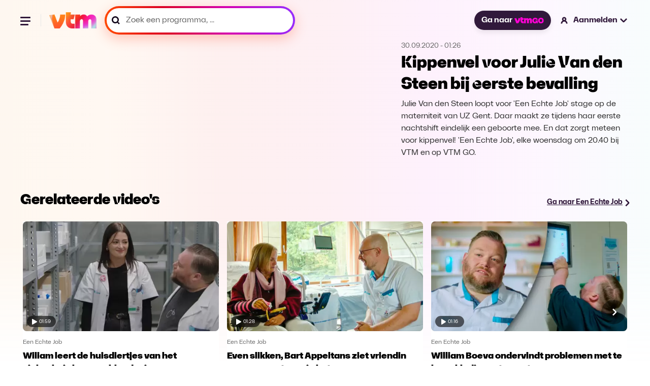

--- FILE ---
content_type: text/html; charset=utf-8
request_url: https://vtm.be/kippenvel-voor-julie-van-den-steen-bij-eerste-bevalling~vc35f0714-75ff-4250-b9c9-d23e4aed4b37
body_size: 25658
content:
<!DOCTYPE html>
<html lang="nl">
  <head>
    <title data-rh="true">Kippenvel voor Julie Van den Steen bij eerste bevalling - Een Echte Job</title><link data-rh="true" rel="canonical" href="https://vtm.be/kippenvel-voor-julie-van-den-steen-bij-eerste-bevalling~vc35f0714-75ff-4250-b9c9-d23e4aed4b37"/><meta data-rh="true" name="title" content="Kippenvel voor Julie Van den Steen bij eerste bevalling - Een Echte Job"/><meta data-rh="true" name="description" content="Julie Van den Steen loopt voor &#x27;Een Echte Job&#x27; stage op de materniteit van UZ Gent. Daar maakt ze tijdens haar eerste nachtshift eindelijk een geboorte mee. En dat zorgt meteen voor kippenvel! &#x27;Een Echte Job&#x27;, elke woensdag om 20.40 bij VTM en op VTM GO."/><meta data-rh="true" name="twitter:title" content="Kippenvel voor Julie Van den Steen bij eerste bevalling - Een Echte Job"/><meta data-rh="true" name="twitter:description" content="Julie Van den Steen loopt voor &#x27;Een Echte Job&#x27; stage op de materniteit van UZ Gent. Daar maakt ze tijdens haar eerste nachtshift eindelijk een geboorte mee. En dat zorgt meteen voor kippenvel! &#x27;Een Echte Job&#x27;, elke woensdag om 20.40 bij VTM en op VTM GO."/><meta data-rh="true" name="twitter:site" content="@VTM"/><meta data-rh="true" name="twitter:image" content="https://images1.persgroep.net/rcs/W4MN1_DmjFPd-MX2FM0briUcWKk/diocontent/176887487/_focus/0.5/0.5/_fill/264/148?appId=3a216f06aa8c2cdd889c30f3dad70c9a&amp;format=webp"/><meta data-rh="true" name="twitter:card" content="summary_large_image"/><meta data-rh="true" property="og:title" content="Kippenvel voor Julie Van den Steen bij eerste bevalling - Een Echte Job"/><meta data-rh="true" property="og:description" content="Julie Van den Steen loopt voor &#x27;Een Echte Job&#x27; stage op de materniteit van UZ Gent. Daar maakt ze tijdens haar eerste nachtshift eindelijk een geboorte mee. En dat zorgt meteen voor kippenvel! &#x27;Een Echte Job&#x27;, elke woensdag om 20.40 bij VTM en op VTM GO."/><meta data-rh="true" property="og:url" content="https://vtm.be/kippenvel-voor-julie-van-den-steen-bij-eerste-bevalling~vc35f0714-75ff-4250-b9c9-d23e4aed4b37"/><meta data-rh="true" property="og:image" content="https://images1.persgroep.net/rcs/W4MN1_DmjFPd-MX2FM0briUcWKk/diocontent/176887487/_focus/0.5/0.5/_fill/264/148?appId=3a216f06aa8c2cdd889c30f3dad70c9a&amp;format=webp"/><meta data-rh="true" property="og:type" content="video.episode"/><meta data-rh="true" property="fb:app_id" content="303536159702149"/>
    <meta name="viewport" content="width=device-width, initial-scale=1" />
    <meta name="theme-color" content="#ffffff">
    
    <!-- Favicon Icons -->
    <link rel="shortcut icon" href="/favicon.ico" />
    <link rel="icon" type="image/png" sizes="16x16" href="/favicon-16x16.png">
    <link rel="icon" type="image/png" sizes="32x32" href="/favicon-32x32.png">
    <link rel="icon" type="image/png" sizes="192x192" href="/android-chrome-192x192.png">
    <link rel="icon" type="image/png" sizes="512x512" href="/favicon-512x512.png">
    
    <!-- Apple Touch Icon -->
    <link rel="apple-touch-icon" sizes="180x180" href="/apple-touch-icon.png">

    <!-- Web App Manifest -->
    <link rel="manifest" href="/manifest.json">
    
    
    <style data-styled="true" data-styled-version="5.3.11">.ffDsEX{height:100vh;}/*!sc*/
data-styled.g2[id="Loading__StyledLoading-sc-jycde4-0"]{content:"ffDsEX,"}/*!sc*/
.bHeyev{display:block;width:100%;margin:0;font-family:"VTMSpaceLandHero";font-size:2rem;line-height:1.3125;}/*!sc*/
data-styled.g3[id="Title__TitleStyled-sc-1qxepg4-0"]{content:"bHeyev,"}/*!sc*/
.AgRlX{width:100%;}/*!sc*/
.AgRlX.no-program{margin:2.7rem 0 0 0;}/*!sc*/
.AgRlX > :first-child{width:100%;}/*!sc*/
.AgRlX > :last-child{width:100%;}/*!sc*/
@media (min-width:1025px){.AgRlX{display:-webkit-box;display:-webkit-flex;display:-ms-flexbox;display:flex;-webkit-align-items:center;-webkit-box-align:center;-ms-flex-align:center;align-items:center;-webkit-box-pack:center;-webkit-justify-content:center;-ms-flex-pack:center;justify-content:center;}.AgRlX > :first-child{overflow:hidden;}.AgRlX > :last-child{-webkit-flex-basis:28.125rem;-ms-flex-preferred-size:28.125rem;flex-basis:28.125rem;-webkit-flex-shrink:0;-ms-flex-negative:0;flex-shrink:0;}}/*!sc*/
data-styled.g5[id="VideoHeader__Container-sc-s1ktjj-0"]{content:"AgRlX,"}/*!sc*/
.covbcx{position:absolute;left:0.5rem;bottom:0.5rem;display:-webkit-box;display:-webkit-flex;display:-ms-flexbox;display:flex;-webkit-align-items:center;-webkit-box-align:center;-ms-flex-align:center;align-items:center;-webkit-box-pack:center;-webkit-justify-content:center;-ms-flex-pack:center;justify-content:center;width:3.5625rem;height:1.375rem;border-radius:1rem;-webkit-backdrop-filter:blur(4px);backdrop-filter:blur(4px);background-color:rgba(0,0,0,0.6);}/*!sc*/
data-styled.g6[id="PlayDuration__PlayIcon-sc-1gug4pt-0"]{content:"covbcx,"}/*!sc*/
.eScCHa{font-size:0.625rem;font-weight:300;margin-left:0.25rem;color:rgb(255,255,255);}/*!sc*/
data-styled.g7[id="PlayDuration__Time-sc-1gug4pt-1"]{content:"eScCHa,"}/*!sc*/
.dYXbRF{position:relative;margin:0;font-size:0.875rem;-webkit-text-decoration:underline;text-decoration:underline;line-height:1.2;font-weight:700;}/*!sc*/
@media (min-width:120rem){.dYXbRF{font-size:1.125rem;}}/*!sc*/
data-styled.g14[id="ArrowLink__Text-sc-fsvfch-0"]{content:"dYXbRF,"}/*!sc*/
.heTIUx{margin:0;}/*!sc*/
data-styled.g15[id="ArrowLink__StyledIcon-sc-fsvfch-1"]{content:"heTIUx,"}/*!sc*/
.bqFjfc{display:-webkit-inline-box;display:-webkit-inline-flex;display:-ms-inline-flexbox;display:inline-flex;gap:0.75rem;-webkit-align-items:center;-webkit-box-align:center;-ms-flex-align:center;align-items:center;-webkit-text-decoration:underline;text-decoration:underline;-webkit-transition:0.5s;transition:0.5s;color:#31193B;}/*!sc*/
.bqFjfc:hover{color:#5B3C67;}/*!sc*/
.bqFjfc:hover .linkIcon{-webkit-transform:translateX(0.3rem);-ms-transform:translateX(0.3rem);transform:translateX(0.3rem);-webkit-transition:0.3s;transition:0.3s;}/*!sc*/
data-styled.g17[id="ArrowLink__LinkStyled-sc-fsvfch-3"]{content:"bqFjfc,"}/*!sc*/
.gEiZte img{max-width:100%;display:block;}/*!sc*/
data-styled.g18[id="Image__PictureStyled-sc-nl6dp1-0"]{content:"gEiZte,"}/*!sc*/
.kfExYF img{width:100%;height:auto;}/*!sc*/
data-styled.g49[id="DPGLogo__PictureStyled-sc-3z3ezv-0"]{content:"kfExYF,"}/*!sc*/
.eGPjoj img{width:auto;height:100%;}/*!sc*/
data-styled.g50[id="Jep__StyledLogo-sc-ocmjvh-0"]{content:"eGPjoj,"}/*!sc*/
.laZZEu img{width:auto;height:100%;}/*!sc*/
data-styled.g51[id="Cim__PictureStyled-sc-1ubyg8g-0"]{content:"laZZEu,"}/*!sc*/
.cqeXHf{padding:1.5rem 0;display:-webkit-box;display:-webkit-flex;display:-ms-flexbox;display:flex;-webkit-flex-direction:column;-ms-flex-direction:column;flex-direction:column;-webkit-box-pack:justify;-webkit-justify-content:space-between;-ms-flex-pack:justify;justify-content:space-between;background-color:#ffffff;}/*!sc*/
@media (min-width:48rem){.cqeXHf{-webkit-flex-direction:row;-ms-flex-direction:row;flex-direction:row;}}/*!sc*/
@media (min-width:64rem){.cqeXHf{padding:2rem;}}/*!sc*/
@media (min-width:90rem){.cqeXHf{padding:2.5rem 3.5rem;}}/*!sc*/
data-styled.g52[id="CompanyFooter__Footer-sc-senrj8-0"]{content:"cqeXHf,"}/*!sc*/
.bpjaYD{width:5rem;margin-bottom:1.5rem;}/*!sc*/
@media (min-width:48rem){.bpjaYD{margin-bottom:0;}}/*!sc*/
data-styled.g53[id="CompanyFooter__DPGMediaLogo-sc-senrj8-1"]{content:"bpjaYD,"}/*!sc*/
.bgReCf{display:-webkit-box;display:-webkit-flex;display:-ms-flexbox;display:flex;-webkit-flex-direction:column;-ms-flex-direction:column;flex-direction:column;}/*!sc*/
@media (min-width:48rem){.bgReCf{-webkit-align-items:flex-end;-webkit-box-align:flex-end;-ms-flex-align:flex-end;align-items:flex-end;}}/*!sc*/
@media (min-width:64rem){.bgReCf{-webkit-flex-direction:row;-ms-flex-direction:row;flex-direction:row;-webkit-align-items:center;-webkit-box-align:center;-ms-flex-align:center;align-items:center;}}/*!sc*/
data-styled.g54[id="CompanyFooter__Legal-sc-senrj8-2"]{content:"bgReCf,"}/*!sc*/
.gDdGzo{margin:0;font-size:0.875rem;line-height:140%;color:#666;font-weight:500;}/*!sc*/
@media (min-width:48rem){.gDdGzo{line-height:120%;}}/*!sc*/
data-styled.g55[id="CompanyFooter__Paragraph-sc-senrj8-3"]{content:"gDdGzo,"}/*!sc*/
.ffsCqx{display:-webkit-box;display:-webkit-flex;display:-ms-flexbox;display:flex;gap:1rem;margin-top:0.5rem;}/*!sc*/
@media (min-width:64rem){.ffsCqx{margin:0 0 0 2rem;}}/*!sc*/
data-styled.g56[id="CompanyFooter__Logos-sc-senrj8-4"]{content:"ffsCqx,"}/*!sc*/
.RmcNK{height:1rem;}/*!sc*/
data-styled.g57[id="CompanyFooter__JepLogo-sc-senrj8-5"]{content:"RmcNK,"}/*!sc*/
.jrYCMZ{height:1rem;}/*!sc*/
data-styled.g58[id="CompanyFooter__CimLogo-sc-senrj8-6"]{content:"jrYCMZ,"}/*!sc*/
.fATvCF{display:-webkit-box;display:-webkit-flex;display:-ms-flexbox;display:flex;-webkit-align-items:center;-webkit-box-align:center;-ms-flex-align:center;align-items:center;-webkit-box-pack:center;-webkit-justify-content:center;-ms-flex-pack:center;justify-content:center;border-radius:1.59375rem;padding:0.625rem 1rem;font-size:1rem;color:#ffffff;font-weight:700;-webkit-text-decoration:none;text-decoration:none;cursor:pointer;opacity:1;white-space:nowrap;box-shadow:0 0.3125rem 0.625rem 0 rgba(0,0,0,0.08);background-color:#31193B;-webkit-transition:all 0.75s cubic-bezier(0.16,1,0.3,1);transition:all 0.75s cubic-bezier(0.16,1,0.3,1);}/*!sc*/
.fATvCF:hover{background-color:#5B3C67;}/*!sc*/
.fATvCF:focus{border:2px solid #ffffff;outline-offset:0px;}/*!sc*/
data-styled.g59[id="GoButton__StyledButton-sc-ukqeot-0"]{content:"fATvCF,"}/*!sc*/
.eSXqaZ{height:0.75rem;margin-left:0.25rem;}/*!sc*/
data-styled.g60[id="GoButton__Logo-sc-ukqeot-1"]{content:"eSXqaZ,"}/*!sc*/
.fOsXQj{-webkit-transition:all 0.25s cubic-bezier(0.16,1,0.3,1);transition:all 0.25s cubic-bezier(0.16,1,0.3,1);}/*!sc*/
@media (hover:hover){.fOsXQj:hover{opacity:0.8;}}/*!sc*/
data-styled.g61[id="VtmLogo__StyledLink-sc-1bzwy91-0"]{content:"fOsXQj,"}/*!sc*/
.hIcrNa{max-height:100%;}/*!sc*/
data-styled.g62[id="VtmLogo__Logo-sc-1bzwy91-1"]{content:"hIcrNa,"}/*!sc*/
.qKMgI{width:1.5rem;height:1.5rem;fill:#000;stroke:none;stroke-width:1;}/*!sc*/
data-styled.g66[id="Facebook__SocialIcon-sc-1t2xjwj-0"]{content:"qKMgI,"}/*!sc*/
.dxbnFY{width:1.5rem;height:1.5rem;fill:#000;stroke:none;stroke-width:1;}/*!sc*/
data-styled.g67[id="Instagram__SocialIcon-sc-10drsa9-0"]{content:"dxbnFY,"}/*!sc*/
.ctilXE{width:100%;max-width:120rem;padding:0 1rem;margin:0 auto;}/*!sc*/
@media (min-width:48rem){.ctilXE{padding:0 1.5rem;}}/*!sc*/
@media (min-width:64rem){.ctilXE{padding:0 2.5rem;}}/*!sc*/
@media (min-width:90rem){.ctilXE{padding:0 5rem;}}/*!sc*/
data-styled.g68[id="Footer__Container-sc-1dhi2fb-0"]{content:"ctilXE,"}/*!sc*/
.fznPcl{padding:0;margin:0;}/*!sc*/
data-styled.g69[id="Footer__MainFooter-sc-1dhi2fb-1"]{content:"fznPcl,"}/*!sc*/
.iyOlkn{padding:1rem;display:-webkit-box;display:-webkit-flex;display:-ms-flexbox;display:flex;gap:1.5rem;-webkit-flex-direction:column;-ms-flex-direction:column;flex-direction:column;color:#ffffff;background-color:#0a0a0a;border-radius:0.5rem;}/*!sc*/
@media (min-width:48rem){.iyOlkn{padding:1.5rem;gap:1rem;}}/*!sc*/
@media (min-width:64rem){.iyOlkn{padding:2rem;gap:1.5rem;-webkit-flex-direction:row;-ms-flex-direction:row;flex-direction:row;-webkit-align-items:center;-webkit-box-align:center;-ms-flex-align:center;align-items:center;}}/*!sc*/
@media (min-width:90rem){.iyOlkn{padding:2.5rem 3.5rem;}}/*!sc*/
data-styled.g70[id="Footer__VtmGoFooter-sc-1dhi2fb-2"]{content:"iyOlkn,"}/*!sc*/
.dYnVWf{height:1.5rem;width:auto;-webkit-align-self:flex-start;-ms-flex-item-align:start;align-self:flex-start;}/*!sc*/
@media (min-width:64rem){.dYnVWf{-webkit-align-self:auto;-ms-flex-item-align:auto;align-self:auto;}}/*!sc*/
data-styled.g71[id="Footer__VtmGoLogo-sc-1dhi2fb-3"]{content:"dYnVWf,"}/*!sc*/
.dJhCgf{margin:0;font-size:1.125rem;line-height:1.4;font-weight:700;}/*!sc*/
@media (min-width:768px){.dJhCgf{line-height:1;}}/*!sc*/
data-styled.g72[id="Footer__Tagline-sc-1dhi2fb-4"]{content:"dJhCgf,"}/*!sc*/
.eijaHP{padding:0;margin:0;}/*!sc*/
@media (min-width:1024px){.eijaHP{margin-left:auto;}}/*!sc*/
data-styled.g73[id="Footer__ButtonWrapper-sc-1dhi2fb-5"]{content:"eijaHP,"}/*!sc*/
.eLpLFy{height:2.25rem;display:-webkit-inline-box;display:-webkit-inline-flex;display:-ms-inline-flexbox;display:inline-flex;font-size:1rem;font-weight:800;border:1px solid rgba(255,255,255,0.2);}/*!sc*/
data-styled.g74[id="Footer__StyledGoButton-sc-1dhi2fb-6"]{content:"eLpLFy,"}/*!sc*/
.ecjnwx{padding:1.5rem 0;display:-webkit-box;display:-webkit-flex;display:-ms-flexbox;display:flex;-webkit-flex-direction:column;-ms-flex-direction:column;flex-direction:column;gap:1.5rem;}/*!sc*/
@media (min-width:64rem){.ecjnwx{padding:2rem;}}/*!sc*/
@media (min-width:90rem){.ecjnwx{padding:2.5rem 3.5rem;}}/*!sc*/
data-styled.g75[id="Footer__VtmFooter-sc-1dhi2fb-7"]{content:"ecjnwx,"}/*!sc*/
.lmLzeR{height:1.6875rem;width:100%;}/*!sc*/
data-styled.g76[id="Footer__VtmLogo-sc-1dhi2fb-8"]{content:"lmLzeR,"}/*!sc*/
.ehbOoR{margin:0;padding:0;display:-webkit-box;display:-webkit-flex;display:-ms-flexbox;display:flex;-webkit-align-items:center;-webkit-box-align:center;-ms-flex-align:center;align-items:center;-webkit-flex-wrap:wrap;-ms-flex-wrap:wrap;flex-wrap:wrap;gap:1rem 1.5rem;list-style:none;}/*!sc*/
@media (min-width:64rem){.ehbOoR{gap:1rem 2rem;}}/*!sc*/
data-styled.g77[id="Footer__FooterNav-sc-1dhi2fb-9"]{content:"ehbOoR,"}/*!sc*/
.kebWDa{font-size:1rem;line-height:120%;color:#000;}/*!sc*/
data-styled.g78[id="Footer__FooterNavItem-sc-1dhi2fb-10"]{content:"kebWDa,"}/*!sc*/
.lbbzjJ{-webkit-text-decoration:none;text-decoration:none;font-size:1rem;line-height:120%;font-weight:500;-webkit-transition:all 0.25s cubic-bezier(0.16,1,0.3,1);transition:all 0.25s cubic-bezier(0.16,1,0.3,1);}/*!sc*/
@media (hover:hover){.lbbzjJ:hover{color:#5B3C67;}}/*!sc*/
data-styled.g79[id="Footer__FooterNavLink-sc-1dhi2fb-11"]{content:"lbbzjJ,"}/*!sc*/
.kkkMRW{width:100%;display:-webkit-box;display:-webkit-flex;display:-ms-flexbox;display:flex;gap:1.5rem;}/*!sc*/
@media (min-width:48rem){.kkkMRW{width:auto;}}/*!sc*/
data-styled.g80[id="Footer__Socials-sc-1dhi2fb-12"]{content:"kkkMRW,"}/*!sc*/
.kpQmPc{-webkit-transition:opacity 0.25s cubic-bezier(0.16,1,0.3,1);transition:opacity 0.25s cubic-bezier(0.16,1,0.3,1);}/*!sc*/
.kpQmPc:hover{opacity:0.8;}/*!sc*/
data-styled.g81[id="Footer__SocialLink-sc-1dhi2fb-13"]{content:"kpQmPc,"}/*!sc*/
.jvWWbD{margin:0;padding:0;display:-webkit-box;display:-webkit-flex;display:-ms-flexbox;display:flex;-webkit-flex-wrap:wrap;-ms-flex-wrap:wrap;flex-wrap:wrap;gap:0.5rem 1.5rem;list-style:none;}/*!sc*/
data-styled.g82[id="Footer__LegalNav-sc-1dhi2fb-14"]{content:"jvWWbD,"}/*!sc*/
.gtAXrx{font-size:0.875rem;line-height:120%;color:#666666;}/*!sc*/
data-styled.g83[id="Footer__LegalItem-sc-1dhi2fb-15"]{content:"gtAXrx,"}/*!sc*/
.hbAFOV{-webkit-text-decoration:none;text-decoration:none;font-size:0.875rem;line-height:120%;color:#666666;font-weight:500;-webkit-transition:all 0.25s cubic-bezier(0.16,1,0.3,1);transition:all 0.25s cubic-bezier(0.16,1,0.3,1);}/*!sc*/
@media (hover:hover){.hbAFOV:hover{color:#5B3C67;}}/*!sc*/
data-styled.g84[id="Footer__LegalLink-sc-1dhi2fb-16"]{content:"hbAFOV,"}/*!sc*/
.fMbVes{width:100%;height:1px;margin:0;padding:0;background-color:#eaeaea;}/*!sc*/
data-styled.g85[id="Footer__Line-sc-1dhi2fb-17"]{content:"fMbVes,"}/*!sc*/
.kroQsc{position:relative;cursor:pointer;font-size:1rem;-webkit-text-decoration:none;text-decoration:none;font-weight:700;display:-webkit-box;display:-webkit-flex;display:-ms-flexbox;display:flex;-webkit-align-items:center;-webkit-box-align:center;-ms-flex-align:center;align-items:center;line-height:1.2;cursor:wait;}/*!sc*/
.kroQsc:hover .closed > path,.kroQsc:hover .open > path{fill:#5B3C67;}/*!sc*/
.kroQsc:hover .loggedInIcon > path,.kroQsc:hover .loggedOutIcon > path{fill:#5B3C67;}/*!sc*/
.kroQsc:hover .loggedInIcon .blackStroke,.kroQsc:hover .loggedOutIcon .blackStroke{stroke:black;}/*!sc*/
@media (min-width:120rem){.kroQsc{font-size:1.125rem;}}/*!sc*/
data-styled.g88[id="NavLink__Wrapper-sc-19yq71q-0"]{content:"kroQsc,"}/*!sc*/
.hwlqrX{width:1.25rem;height:auto;}/*!sc*/
@media (min-width:48rem){.hwlqrX{margin-right:0.5rem;}}/*!sc*/
data-styled.g90[id="NavLink__StyledLoggedOutIcon-sc-19yq71q-2"]{content:"hwlqrX,"}/*!sc*/
.keRdIq{display:none;}/*!sc*/
@media (min-width:48rem){.keRdIq{display:block;}}/*!sc*/
data-styled.g91[id="NavLink__Label-sc-19yq71q-3"]{content:"keRdIq,"}/*!sc*/
.dAXgVW{display:none;}/*!sc*/
@media (min-width:48rem){.dAXgVW{margin-left:0.25rem;display:block;}}/*!sc*/
data-styled.g92[id="NavLink__StyledClosedAccountItem-sc-19yq71q-4"]{content:"dAXgVW,"}/*!sc*/
.hhYiqv{-webkit-animation:cqkDSr 2s linear infinite;animation:cqkDSr 2s linear infinite;z-index:2;width:3.125rem;height:3.125rem;}/*!sc*/
data-styled.g105[id="Spinner__Container-sc-j8f1qu-0"]{content:"hhYiqv,"}/*!sc*/
.TTSuk{stroke-linecap:round;-webkit-animation:dBNjqo 1.5s ease-in-out infinite;animation:dBNjqo 1.5s ease-in-out infinite;}/*!sc*/
data-styled.g106[id="Spinner__Circle-sc-j8f1qu-1"]{content:"TTSuk,"}/*!sc*/
.epbuLY{width:2rem;height:2rem;position:absolute;left:-0.375rem;top:-0.25rem;}/*!sc*/
data-styled.g107[id="Pending__StyledSpinner-sc-1whawvw-0"]{content:"epbuLY,"}/*!sc*/
.izcAAA{position:relative;}/*!sc*/
data-styled.g108[id="Pending__Container-sc-1whawvw-1"]{content:"izcAAA,"}/*!sc*/
.doltNv{-webkit-box-flex:1;-webkit-flex-grow:1;-ms-flex-positive:1;flex-grow:1;position:relative;display:-webkit-box;display:-webkit-flex;display:-ms-flexbox;display:flex;-webkit-align-items:center;-webkit-box-align:center;-ms-flex-align:center;align-items:center;height:3rem;background:linear-gradient( 260.17deg, #952eff 0%, #d500b2 35.58%, #dc0025 67.83%, #ff4800 98.66% );box-shadow:0 8px 24px 0 #ff5c3d52;border-radius:6.25rem;padding:4px;}/*!sc*/
.doltNv:focus-within{background:#31193B;box-shadow:none;}/*!sc*/
.doltNv:focus-within *{outline:none;border:none;}/*!sc*/
@media (min-width:900px){.doltNv{width:100%;}}/*!sc*/
@media (min-width:1920px){.doltNv{height:3.625rem;}}/*!sc*/
.doltNv:before{content:"";-webkit-transform:translateY(-50%);-ms-transform:translateY(-50%);transform:translateY(-50%);position:absolute;top:50%;padding:0.25rem;left:0.75rem;width:1rem;height:1rem;color:#000000;background-image:url("/icons/icon-search-v3.svg");background-position:center;background-size:contain;background-repeat:no-repeat;}/*!sc*/
@media (min-width:1440px){.doltNv{height:4rem;}.doltNv:before{width:1.25rem;height:1.25rem;left:1.25rem;}}/*!sc*/
data-styled.g116[id="SearchField__Container-sc-pzw858-0"]{content:"doltNv,"}/*!sc*/
.fUKwYS{width:100%;height:100%;padding:0 0.75rem 0 2.38rem;display:-webkit-box;display:-webkit-flex;display:-ms-flexbox;display:flex;-webkit-letter-spacing:0.01875;-moz-letter-spacing:0.01875;-ms-letter-spacing:0.01875;letter-spacing:0.01875;color:#000000;font-weight:600;border-radius:6.25rem;background-color:#ffffff;-webkit-transition:background-color 0.2s ease-in-out;transition:background-color 0.2s ease-in-out;font-size:1rem;line-height:1;}/*!sc*/
.fUKwYS:hover{background-color:#F8E8FC;}/*!sc*/
.fUKwYS:focus-within{border:none;outline:none;}/*!sc*/
.fUKwYS::-webkit-input-placeholder{font-size:1rem;color:#000000;font-weight:600;}/*!sc*/
.fUKwYS::-moz-placeholder{font-size:1rem;color:#000000;font-weight:600;}/*!sc*/
.fUKwYS:-ms-input-placeholder{font-size:1rem;color:#000000;font-weight:600;}/*!sc*/
.fUKwYS::placeholder{font-size:1rem;color:#000000;font-weight:600;}/*!sc*/
@media (min-width:1440px){.fUKwYS{padding-left:3.125rem;}}/*!sc*/
@media (min-width:1920px){.fUKwYS{font-size:1.125rem;}.fUKwYS::-webkit-input-placeholder{font-size:1.125rem;}.fUKwYS::-moz-placeholder{font-size:1.125rem;}.fUKwYS:-ms-input-placeholder{font-size:1.125rem;}.fUKwYS::placeholder{font-size:1.125rem;}}/*!sc*/
data-styled.g117[id="SearchField__Input-sc-pzw858-1"]{content:"fUKwYS,"}/*!sc*/
.fUxNZz{margin-top:1.5rem;line-height:1.2;font-weight:700;color:#000000;font-size:1rem;-webkit-transition:all 0.25s cubic-bezier(0.16,1,0.3,1);transition:all 0.25s cubic-bezier(0.16,1,0.3,1);}/*!sc*/
.fUxNZz > a{color:#000000;}/*!sc*/
@media (hover:hover){.fUxNZz:hover > a{color:#5B3C67;-webkit-text-decoration:underline;text-decoration:underline;}}/*!sc*/
@media (min-width:90rem){.fUxNZz{margin-top:0;}}/*!sc*/
@media (min-width:120rem){.fUxNZz{font-size:1.125rem;}}/*!sc*/
data-styled.g120[id="navItems__NavItem-sc-26j23u-0"]{content:"fUxNZz,"}/*!sc*/
.eFPpoH{height:3rem;margin:1.5rem 1.5rem 0 0;}/*!sc*/
@media (min-width:48rem){.eFPpoH{width:23.4375rem;margin:0;}}/*!sc*/
@media (min-width:90rem){.eFPpoH{height:3.75rem;width:21.8125rem;}}/*!sc*/
@media (min-width:120rem){.eFPpoH{height:3.875rem;width:28.3125rem;}}/*!sc*/
data-styled.g121[id="navItems__SearchWrapper-sc-26j23u-1"]{content:"eFPpoH,"}/*!sc*/
.fVBdWV{height:3.5rem;}/*!sc*/
.fVBdWV:before{width:1.25rem;color:#666666;}/*!sc*/
.fVBdWV .SearchField__Input-sc-pzw858-1{color:#666;border:none;}/*!sc*/
.fVBdWV .SearchField__Input-sc-pzw858-1::placeholder{color:#666;font-size:1rem;font-style:normal;font-weight:400;line-height:1;}/*!sc*/
@media (min-width:90rem){.fVBdWV .SearchField__Input-sc-pzw858-1::-webkit-input-placeholder{line-height:1.2;}.fVBdWV .SearchField__Input-sc-pzw858-1::-moz-placeholder{line-height:1.2;}.fVBdWV .SearchField__Input-sc-pzw858-1:-ms-input-placeholder{line-height:1.2;}.fVBdWV .SearchField__Input-sc-pzw858-1::placeholder{line-height:1.2;}}/*!sc*/
@media (min-width:120rem){.fVBdWV .SearchField__Input-sc-pzw858-1::placeholder{font-size:1.125rem;}}/*!sc*/
data-styled.g122[id="navItems__StyledSearchField-sc-26j23u-2"]{content:"fVBdWV,"}/*!sc*/
.GhIvo{width:9.4375rem;margin-top:1.5rem;margin-left:1.5rem;margin-bottom:1.5rem;}/*!sc*/
.GhIvo > a{color:#ffffff;}/*!sc*/
data-styled.g123[id="navItems__NavItemGo-sc-26j23u-3"]{content:"GhIvo,"}/*!sc*/
.jMtsRm{position:relative;color:#ffffff;-webkit-text-decoration:none;text-decoration:none;font-size:1rem;-webkit-transition:all 0.25s cubic-bezier(0.16,1,0.3,1);transition:all 0.25s cubic-bezier(0.16,1,0.3,1);white-space:nowrap;}/*!sc*/
.jMtsRm.is-active{color:#5B3C67;-webkit-text-decoration:underline;text-decoration:underline;}/*!sc*/
@media (hover:hover){.jMtsRm:hover{#5B3C67;}}/*!sc*/
data-styled.g124[id="navItems__StyledLink-sc-26j23u-4"]{content:"jMtsRm,"}/*!sc*/
.olbfs{list-style-type:none;display:-webkit-box;display:-webkit-flex;display:-ms-flexbox;display:flex;-webkit-flex-flow:column;-ms-flex-flow:column;flex-flow:column;margin:0 0 0 1.5rem;padding:0;}/*!sc*/
@media (min-width:90rem){.olbfs{-webkit-flex-flow:row;-ms-flex-flow:row;flex-flow:row;grid-gap:1rem;}}/*!sc*/
@media (min-width:120rem){.olbfs{grid-gap:1.5rem;margin:0 0 0 2.12rem;}}/*!sc*/
data-styled.g125[id="navlist__NavListContainer-sc-cafgao-0"]{content:"olbfs,"}/*!sc*/
@media (min-width:48rem){.fOVcAM{display:none;}}/*!sc*/
data-styled.g126[id="navlist__StyledSearchItem-sc-cafgao-1"]{content:"fOVcAM,"}/*!sc*/
.ceChJU{display:-webkit-box;display:-webkit-flex;display:-ms-flexbox;display:flex;-webkit-align-items:center;-webkit-box-align:center;-ms-flex-align:center;align-items:center;-webkit-box-pack:center;-webkit-justify-content:center;-ms-flex-pack:center;justify-content:center;position:relative;z-index:100;background:none;border:none;padding:0;}/*!sc*/
data-styled.g128[id="hamburger__HamburgerButton-sc-q1fm1d-1"]{content:"ceChJU,"}/*!sc*/
.ibySkz{width:1.5rem;height:1.5rem;position:relative;-webkit-transform:rotate(0deg);-ms-transform:rotate(0deg);transform:rotate(0deg);-webkit-transition:0.5s ease-in-out;-moz-transition:0.5s ease-in-out;-o-transition:0.5s ease-in-out;-webkit-transition:0.5s ease-in-out;transition:0.5s ease-in-out;cursor:pointer;}/*!sc*/
.ibySkz > span{display:block;position:absolute;height:3px;background:#31193B;border-radius:0.5rem;width:1.23906rem;opacity:1;-webkit-transform:rotate(0deg);-ms-transform:rotate(0deg);transform:rotate(0deg);-webkit-transition:0.25s ease-in-out;-moz-transition:0.25s ease-in-out;-o-transition:0.25s ease-in-out;-webkit-transition:0.25s ease-in-out;transition:0.25s ease-in-out;}/*!sc*/
.ibySkz > span:nth-child(1){top:0.31rem;}/*!sc*/
.ibySkz > span:nth-child(2){top:0.7475rem;}/*!sc*/
.ibySkz > span:nth-child(3){top:1.185rem;width:1rem;}/*!sc*/
data-styled.g129[id="hamburger__Wrapper-sc-q1fm1d-2"]{content:"ibySkz,"}/*!sc*/
.dTwdFO{border-right:1px solid #e7e7e7;margin-right:1rem;padding-right:1rem;width:100%;}/*!sc*/
@media (min-width:90rem){.dTwdFO{display:none;}}/*!sc*/
data-styled.g132[id="hamburger__NavigationWrapper-sc-q1fm1d-5"]{content:"dTwdFO,"}/*!sc*/
.fnvtVw{display:none;}/*!sc*/
@media (min-width:64rem){.fnvtVw{display:block;}}/*!sc*/
data-styled.g133[id="MainNav__StyledNavItemGoButton-sc-1xs7f2u-0"]{content:"fnvtVw,"}/*!sc*/
.bIGWNP{display:block;width:1.5rem;height:1.5rem;padding:0.1875rem 0.1875rem 0.18744rem 0.1875rem;cursor:pointer;}/*!sc*/
@media (min-width:48rem){.bIGWNP{display:none;}}/*!sc*/
data-styled.g134[id="MainNav__SearchIcon-sc-1xs7f2u-1"]{content:"bIGWNP,"}/*!sc*/
.bmaGNa{display:none;}/*!sc*/
@media (min-width:90rem){.bmaGNa{display:-webkit-box;display:-webkit-flex;display:-ms-flexbox;display:flex;}}/*!sc*/
data-styled.g135[id="MainNav__StyledNavList-sc-1xs7f2u-2"]{content:"bmaGNa,"}/*!sc*/
.coGDvH{display:none;-webkit-box-pack:center;-webkit-justify-content:center;-ms-flex-pack:center;justify-content:center;-webkit-align-items:center;-webkit-box-align:center;-ms-flex-align:center;align-items:center;}/*!sc*/
@media (min-width:48rem){.coGDvH{display:-webkit-box;display:-webkit-flex;display:-ms-flexbox;display:flex;margin-left:1.69rem;}}/*!sc*/
@media (min-width:64rem){.coGDvH{margin-left:1rem;margin-right:auto;}}/*!sc*/
@media (min-width:90rem){.coGDvH{margin-left:auto;}}/*!sc*/
data-styled.g136[id="MainNav__StyledSearchItem-sc-1xs7f2u-3"]{content:"coGDvH,"}/*!sc*/
.jotEsu{display:-webkit-box;display:-webkit-flex;display:-ms-flexbox;display:flex;-webkit-flex-flow:row no-wrap;-ms-flex-flow:row no-wrap;flex-flow:row no-wrap;-webkit-align-items:center;-webkit-box-align:center;-ms-flex-align:center;align-items:center;}/*!sc*/
data-styled.g137[id="MainNav__Wrapper-sc-1xs7f2u-4"]{content:"jotEsu,"}/*!sc*/
.kxCqBf{display:-webkit-box;display:-webkit-flex;display:-ms-flexbox;display:flex;-webkit-flex-flow:row no-wrap;-ms-flex-flow:row no-wrap;flex-flow:row no-wrap;-webkit-align-items:center;-webkit-box-align:center;-ms-flex-align:center;align-items:center;}/*!sc*/
@media (min-width:120rem){.kxCqBf{width:31.25rem;-webkit-box-pack:end;-webkit-justify-content:flex-end;-ms-flex-pack:end;justify-content:flex-end;}}/*!sc*/
data-styled.g138[id="MainNav__EndWrapper-sc-1xs7f2u-5"]{content:"kxCqBf,"}/*!sc*/
.duDFsg{position:fixed;top:0;width:100%;background-color:transparent;height:3.75rem;-webkit-transition:-webkit-transform 150ms ease-in-out;-webkit-transition:transform 150ms ease-in-out;transition:transform 150ms ease-in-out;z-index:100;}/*!sc*/
@media (min-width:48rem){.duDFsg{height:5rem;}}/*!sc*/
@media (min-width:90rem){.duDFsg{height:6.25rem;}}/*!sc*/
@media (min-width:120rem){.duDFsg{height:6.375rem;display:-webkit-box;display:-webkit-flex;display:-ms-flexbox;display:flex;-webkit-box-pack:center;-webkit-justify-content:center;-ms-flex-pack:center;justify-content:center;}}/*!sc*/
data-styled.g139[id="MainNav__NavBar-sc-1xs7f2u-6"]{content:"duDFsg,"}/*!sc*/
.jeLNHu{display:-webkit-box;display:-webkit-flex;display:-ms-flexbox;display:flex;width:100%;height:3.75rem;padding:0 1rem;-webkit-align-items:center;-webkit-box-align:center;-ms-flex-align:center;align-items:center;-webkit-box-pack:justify;-webkit-justify-content:space-between;-ms-flex-pack:justify;justify-content:space-between;position:absolute;z-index:100;}/*!sc*/
@media (min-width:48rem){.jeLNHu{height:5rem;padding:0 1.5rem;}}/*!sc*/
@media (min-width:64rem){.jeLNHu{padding:0 2.5rem;}}/*!sc*/
@media (min-width:90rem){.jeLNHu{height:6.25rem;padding:0 5rem;}}/*!sc*/
@media (min-width:120rem){.jeLNHu{height:6.375rem;width:110rem;padding:0;}}/*!sc*/
data-styled.g140[id="MainNav__NavWrapper-sc-1xs7f2u-7"]{content:"jeLNHu,"}/*!sc*/
.synLA{height:1.5rem;}/*!sc*/
data-styled.g141[id="MainNav__StyledLogo-sc-1xs7f2u-8"]{content:"synLA,"}/*!sc*/
.iUwOux{margin-left:1rem;}/*!sc*/
@media (min-width:120rem){.iUwOux{margin-left:1.5rem;}}/*!sc*/
data-styled.g142[id="MainNav__UserBadge-sc-1xs7f2u-9"]{content:"iUwOux,"}/*!sc*/
.ffDSMa{position:fixed;top:-40px;left:0;background:#ffffff;color:#31193B;padding:8px;z-index:101;font-size:1rem;font-weight:700;-webkit-text-decoration:underline;text-decoration:underline;-webkit-transition:top 0.2s ease-in-out;transition:top 0.2s ease-in-out;}/*!sc*/
.ffDSMa:focus,.ffDSMa.pseudo-focus{top:8px;}/*!sc*/
@media (min-width:120rem){.ffDSMa{font-size:1.125rem;}}/*!sc*/
data-styled.g145[id="SkipLink__StyledSkipLink-sc-maq3x9-0"]{content:"ffDSMa,"}/*!sc*/
.ksObFq{position:relative;}/*!sc*/
data-styled.g180[id="Nav__InnerWrapper-sc-a9vaep-0"]{content:"ksObFq,"}/*!sc*/
.jHeXhE{padding:0;margin:0;}/*!sc*/
data-styled.g181[id="Nav__Wrapper-sc-a9vaep-1"]{content:"jHeXhE,"}/*!sc*/
.eKSZMo{margin-top:3.75rem;display:-webkit-box;display:-webkit-flex;display:-ms-flexbox;display:flex;-webkit-flex-direction:column;-ms-flex-direction:column;flex-direction:column;min-height:calc(100vh - 5rem);}/*!sc*/
@media (min-width:48rem){.eKSZMo{margin-top:5rem;}}/*!sc*/
@media (min-width:90rem){.eKSZMo{margin-top:6.25rem;}}/*!sc*/
@media (min-width:120rem){.eKSZMo{margin-top:6.375rem;}}/*!sc*/
data-styled.g182[id="Nav__FlexWrap-sc-a9vaep-2"]{content:"eKSZMo,"}/*!sc*/
.ehCOcI{-webkit-box-flex:1;-webkit-flex-grow:1;-ms-flex-positive:1;flex-grow:1;display:-webkit-box;display:-webkit-flex;display:-ms-flexbox;display:flex;-webkit-flex-direction:column;-ms-flex-direction:column;flex-direction:column;}/*!sc*/
data-styled.g183[id="Nav__Container-sc-a9vaep-3"]{content:"ehCOcI,"}/*!sc*/
@font-face{font-family:'VTMSpacelandUntwisted';font-style:normal;font-weight:400;font-display:swap;src:local('VTMSpacelandUntwisted'), url('/font/VTM-Spaceland-Untwisted/VTMSpacelandUntwisted-Regular.woff2') format('woff2'), url('/font/VTM-Spaceland-Untwisted/VTMSpacelandUntwisted-Regular.ttf') format('truetype');}/*!sc*/
@font-face{font-family:'VTMSpacelandUntwisted';font-style:normal;font-weight:700;font-display:swap;src:local('VTMSpacelandUntwisted-Bold'), url('/font/VTM-Spaceland-Untwisted/VTMSpacelandUntwisted-Bold.woff2') format('woff2'), url('/font/VTM-Spaceland-Untwisted/VTMSpacelandUntwisted-Bold.ttf') format('truetype');}/*!sc*/
@font-face{font-family:'VTMSpacelandUntwisted';font-style:normal;font-weight:800;font-display:swap;src:local('VTMSpacelandUntwisted-Heavy'), url('/font/VTM-Spaceland-Untwisted/VTMSpacelandUntwisted-Heavy.woff2') format('woff2'), url('/font/VTM-Spaceland-Untwisted/VTMSpacelandUntwisted-Heavy.ttf') format('truetype');}/*!sc*/
@font-face{font-family:'VTMSpacelandHero';font-style:normal;font-weight:900;font-display:swap;src:local('VTMSpacelandHero'), url('/font/VTMSpacelandHero/VTMSpacelandHero-Heavy-v2.woff2') format('woff2');}/*!sc*/
html{line-height:1.15;-webkit-text-size-adjust:100%;}/*!sc*/
body{margin:0;}/*!sc*/
main{display:block;}/*!sc*/
h1{font-size:2em;margin:0.67em 0;}/*!sc*/
hr{box-sizing:content-box;height:0;overflow:visible;}/*!sc*/
pre{font-family:monospace,monospace;font-size:1em;}/*!sc*/
a{background-color:transparent;}/*!sc*/
abbr[title]{border-bottom:none;-webkit-text-decoration:underline;text-decoration:underline;-webkit-text-decoration:underline dotted;text-decoration:underline dotted;}/*!sc*/
b,strong{font-weight:bolder;}/*!sc*/
code,kbd,samp{font-family:monospace,monospace;font-size:1em;}/*!sc*/
small{font-size:80%;}/*!sc*/
sub,sup{font-size:75%;line-height:0;position:relative;vertical-align:baseline;}/*!sc*/
sub{bottom:-0.25em;}/*!sc*/
sup{top:-0.5em;}/*!sc*/
img{border-style:none;}/*!sc*/
button,input,optgroup,select,textarea{font-family:inherit;font-size:100%;line-height:1.15;margin:0;}/*!sc*/
button,input{overflow:visible;}/*!sc*/
button,select{text-transform:none;}/*!sc*/
button,[type="button"],[type="reset"],[type="submit"]{-webkit-appearance:button;}/*!sc*/
button::-moz-focus-inner,[type="button"]::-moz-focus-inner,[type="reset"]::-moz-focus-inner,[type="submit"]::-moz-focus-inner{border-style:none;padding:0;}/*!sc*/
button:-moz-focusring,[type="button"]:-moz-focusring,[type="reset"]:-moz-focusring,[type="submit"]:-moz-focusring{outline:1px dotted ButtonText;}/*!sc*/
fieldset{padding:0.35em 0.75em 0.625em;}/*!sc*/
legend{box-sizing:border-box;color:inherit;display:table;max-width:100%;padding:0;white-space:normal;}/*!sc*/
progress{vertical-align:baseline;}/*!sc*/
textarea{overflow:auto;}/*!sc*/
[type="checkbox"],[type="radio"]{box-sizing:border-box;padding:0;}/*!sc*/
[type="number"]::-webkit-inner-spin-button,[type="number"]::-webkit-outer-spin-button{height:auto;}/*!sc*/
[type="search"]{-webkit-appearance:textfield;outline-offset:-2px;}/*!sc*/
[type="search"]::-webkit-search-decoration{-webkit-appearance:none;}/*!sc*/
::-webkit-file-upload-button{-webkit-appearance:button;font:inherit;}/*!sc*/
details{display:block;}/*!sc*/
summary{display:list-item;}/*!sc*/
template{display:none;}/*!sc*/
[hidden]{display:none;}/*!sc*/
html{box-sizing:border-box;-webkit-font-smoothing:antialiased;-moz-osx-font-smoothing:grayscale;}/*!sc*/
*,*:before,*:after{box-sizing:inherit;}/*!sc*/
html,body{height:100%;font-family:"VTMSpacelandUntwisted";}/*!sc*/
body{overscroll-behavior:none;position:relative;}/*!sc*/
body::before{content:'';position:absolute;top:0;left:0;width:100%;height:100vh;pointer-events:none;background: linear-gradient(to bottom, rgba(255,255,255,0) 66.25%, rgba(255,255,255,1) 100% ), linear-gradient(to right, rgba(241,153,59,0.08) 0%, rgba(255,166,92,0.08) 16.67%, rgba(235,63,54,0.08) 33.33%, rgba(235,60,113,0.08) 50%, rgba(235,77,224,0.08) 66.67%, rgba(232,148,249,0.08) 83.33%, rgba(161,226,228,0.08) 100% );z-index:-1;}/*!sc*/
h1,h2{font-family:"VTMSpaceLandHero";}/*!sc*/
a{color:#31193B;text-underline-offset:2px;}/*!sc*/
iframe{border:0;}/*!sc*/
#root{display:-webkit-box;display:-webkit-flex;display:-ms-flexbox;display:flex;-webkit-flex-direction:column;-ms-flex-direction:column;flex-direction:column;overflow-x:hidden;}/*!sc*/
@media (hover:none){::-webkit-scrollbar{display:none;}}/*!sc*/
*:focus-visible{outline:3px solid #007AFF;outline-offset:2px;}/*!sc*/
a{min-height:2rem;}/*!sc*/
data-styled.g185[id="sc-global-eslDtn1"]{content:"sc-global-eslDtn1,"}/*!sc*/
.eTuqBA{position:relative;border-radius:0.5rem;background-color:#bebebe;}/*!sc*/
@media (max-width:63.9375rem){.eTuqBA{padding-top:calc(9 / 16 * 100%);}}/*!sc*/
data-styled.g218[id="RatioHelper__VideoRatioWrapper-sc-ljqyp4-2"]{content:"eTuqBA,"}/*!sc*/
@media (max-width:63.9375rem){.ianHsr{position:absolute;left:0;right:0;top:0;bottom:0;}}/*!sc*/
data-styled.g219[id="RatioHelper__VideoAbsolute-sc-ljqyp4-3"]{content:"ianHsr,"}/*!sc*/
.bTOClx{list-style:none;}/*!sc*/
data-styled.g226[id="View__ListItem-sc-18kvkry-0"]{content:"bTOClx,"}/*!sc*/
.bA-DWB{font-size:1rem;line-height:1.4;-webkit-text-decoration:underline;text-decoration:underline;font-weight:700;}/*!sc*/
@media (hover:hover){.bA-DWB:hover{color:#5B3C67;}}/*!sc*/
@media (min-width:90rem){.bA-DWB{font-size:1.125rem;}}/*!sc*/
data-styled.g227[id="View__StyledLink-sc-18kvkry-1"]{content:"bA-DWB,"}/*!sc*/
.dXgUEG{position:relative;display:-webkit-box;display:-webkit-flex;display:-ms-flexbox;display:flex;-webkit-flex-direction:column;-ms-flex-direction:column;flex-direction:column;background-color:#ffffff;-webkit-text-decoration:none;text-decoration:none;-webkit-user-select:none;-moz-user-select:none;-ms-user-select:none;user-select:none;}/*!sc*/
@media (hover:hover){.dXgUEG:hover .View__StyledLink-sc-18kvkry-1{-webkit-text-decoration:underline;text-decoration:underline;}}/*!sc*/
data-styled.g228[id="View__Container-sc-18kvkry-2"]{content:"dXgUEG,"}/*!sc*/
.iZexrR{position:relative;overflow:hidden;border-radius:0.5rem;background-color:#bebebe;padding-top:calc((336 / 600) * 100%);}/*!sc*/
.iZexrR img{position:absolute;top:0;right:0;bottom:0;left:0;width:100%;}/*!sc*/
data-styled.g229[id="View__ImageWrapper-sc-18kvkry-3"]{content:"iZexrR,"}/*!sc*/
.kvEdWj{padding:0.5rem 0;display:-webkit-box;display:-webkit-flex;display:-ms-flexbox;display:flex;-webkit-flex-direction:column;-ms-flex-direction:column;flex-direction:column;position:relative;}/*!sc*/
@media (min-width:64rem){.kvEdWj{padding:1rem 0;}}/*!sc*/
@media (min-width:90rem){.kvEdWj{padding:1.5rem 0;}}/*!sc*/
data-styled.g230[id="View__Content-sc-18kvkry-4"]{content:"kvEdWj,"}/*!sc*/
.coDeAS{margin:1rem 0;-webkit-box-flex:1;-webkit-flex-grow:1;-ms-flex-positive:1;flex-grow:1;line-height:1.4;color:#000000;font-weight:800;font-size:1rem;word-break:break-word;white-space:normal;}/*!sc*/
@media (min-width:64rem){.coDeAS{font-size:1.125rem;}}/*!sc*/
@media (min-width:90rem){.coDeAS{font-size:1.25rem;}}/*!sc*/
data-styled.g231[id="View__Title-sc-18kvkry-5"]{content:"coDeAS,"}/*!sc*/
.eUbMZN{margin:0 0 0.5rem;font-size:0.75rem;color:#6a6a6a;font-weight:300;}/*!sc*/
.eUbMZN + .View__Title-sc-18kvkry-5{margin-top:0;}/*!sc*/
data-styled.g232[id="View__Caption-sc-18kvkry-6"]{content:"eUbMZN,"}/*!sc*/
.llIbst{width:2.5rem;height:2.5rem;display:-webkit-box;display:-webkit-flex;display:-ms-flexbox;display:flex;-webkit-align-items:center;-webkit-box-align:center;-ms-flex-align:center;align-items:center;-webkit-box-pack:center;-webkit-justify-content:center;-ms-flex-pack:center;justify-content:center;border-radius:50%;background:rgba(0,0,0,0.4);-webkit-transition:background 0.25s linear;transition:background 0.25s linear;}/*!sc*/
@media (min-width:64rem){.llIbst{width:3rem;height:3rem;}}/*!sc*/
@media (min-width:120rem){.llIbst{width:4rem;height:4rem;}}/*!sc*/
data-styled.g259[id="Arrow__Circle-sc-1ven7aw-0"]{content:"llIbst,"}/*!sc*/
.havdzj{position:relative;left:0.125rem;}/*!sc*/
data-styled.g260[id="Arrow__StyledIcon-sc-1ven7aw-1"]{content:"havdzj,"}/*!sc*/
.eUOQxh{height:100%;padding:0;margin:0;position:absolute;top:50%;left:auto;right:0.5rem;opacity:0.2;display:none;border:none;-webkit-align-items:center;-webkit-box-align:center;-ms-flex-align:center;align-items:center;-webkit-box-pack:center;-webkit-justify-content:center;-ms-flex-pack:center;justify-content:center;cursor:pointer;-webkit-transform:translateY(-50%);-ms-transform:translateY(-50%);transform:translateY(-50%);background:transparent;-webkit-transition:background 0.25s linear;transition:background 0.25s linear;right:auto;left:0.5rem;}/*!sc*/
@media (min-width:120rem){.eUOQxh{right:1rem;}}/*!sc*/
.eUOQxh:hover .Arrow__Circle-sc-1ven7aw-0{background:#31193B;}/*!sc*/
@media (min-width:120rem){.eUOQxh{right:auto;left:1rem;}}/*!sc*/
.eUOQxh .Arrow__Circle-sc-1ven7aw-0{-webkit-transform:rotate(180deg);-ms-transform:rotate(180deg);transform:rotate(180deg);}/*!sc*/
.iVqfOH{height:100%;padding:0;margin:0;position:absolute;top:50%;left:auto;right:0.5rem;opacity:0.2;display:none;border:none;-webkit-align-items:center;-webkit-box-align:center;-ms-flex-align:center;align-items:center;-webkit-box-pack:center;-webkit-justify-content:center;-ms-flex-pack:center;justify-content:center;cursor:pointer;-webkit-transform:translateY(-50%);-ms-transform:translateY(-50%);transform:translateY(-50%);background:transparent;-webkit-transition:background 0.25s linear;transition:background 0.25s linear;}/*!sc*/
@media (min-width:120rem){.iVqfOH{right:1rem;}}/*!sc*/
.iVqfOH:hover .Arrow__Circle-sc-1ven7aw-0{background:#31193B;}/*!sc*/
data-styled.g261[id="Arrow__Container-sc-1ven7aw-2"]{content:"eUOQxh,iVqfOH,"}/*!sc*/
.hdBSwp{position:relative;height:100%;}/*!sc*/
data-styled.g262[id="Slider__Container-sc-1hysydi-0"]{content:"hdBSwp,"}/*!sc*/
.rMjNx{height:100%;width:100%;display:grid;position:relative;grid-column-gap:0.5rem;grid-auto-flow:column;overflow-x:auto;overflow:-moz-scrollbars-none;-webkit-scrollbar-width:none;-moz-scrollbar-width:none;-ms-scrollbar-width:none;scrollbar-width:none;-webkit-transition:-webkit-transform 0.3s cubic-bezier(0.16,1,0.3,1);-webkit-transition:transform 0.3s cubic-bezier(0.16,1,0.3,1);transition:transform 0.3s cubic-bezier(0.16,1,0.3,1);margin:0;padding:5px;}/*!sc*/
.rMjNx.rMjNx::-webkit-scrollbar{width:0;height:0;}/*!sc*/
data-styled.g263[id="Slider__SliderWrapper-sc-1hysydi-1"]{content:"rMjNx,"}/*!sc*/
.bCXMWe{z-index:4;}/*!sc*/
@media (hover:none){.bCXMWe{display:none;}}/*!sc*/
data-styled.g264[id="Slider__PrevArrow-sc-1hysydi-2"]{content:"bCXMWe,"}/*!sc*/
.icwsOZ{z-index:4;}/*!sc*/
@media (hover:none){.icwsOZ{display:none;}}/*!sc*/
data-styled.g265[id="Slider__NextArrow-sc-1hysydi-3"]{content:"icwsOZ,"}/*!sc*/
.eWPLSZ{-webkit-order:10;-ms-flex-order:10;order:10;margin-top:1.5rem;margin-left:1rem;font-size:1rem;line-height:1.2;font-weight:800;-webkit-text-decoration:none;text-decoration:none;-webkit-transition:0.5s;transition:0.5s;padding:5px;}/*!sc*/
@media (min-width:48rem){.eWPLSZ{margin:0;position:absolute;top:0.25rem;right:1.5rem;}}/*!sc*/
@media (min-width:64rem){.eWPLSZ{top:0.375rem;right:2.5rem;}}/*!sc*/
@media (min-width:90rem){.eWPLSZ{top:0.4375rem;right:5rem;font-size:1rem;}}/*!sc*/
@media (min-width:120rem){.eWPLSZ{top:0.6875rem;font-size:1.125rem;}}/*!sc*/
@media (hover:hover){.eWPLSZ .linkIcon{-webkit-transform:translateX(0.3rem);-ms-transform:translateX(0.3rem);transform:translateX(0.3rem);-webkit-transition:0.3s;transition:0.3s;}}/*!sc*/
data-styled.g267[id="View__ContentCollectionCta-sc-junrho-1"]{content:"eWPLSZ,"}/*!sc*/
.elOJbo{margin:0 0 1rem;padding:0 1rem;font-size:1.25rem;line-height:1.1;color:#000000;font-weight:800;}/*!sc*/
@media (min-width:48rem){.elOJbo{padding:0;margin-bottom:1.5rem;font-size:1.5rem;}}/*!sc*/
@media (min-width:64rem){.elOJbo{font-size:1.75rem;}}/*!sc*/
@media (min-width:90rem){.elOJbo{margin-bottom:2rem;font-size:2rem;}}/*!sc*/
@media (min-width:120rem){.elOJbo{font-size:2.5rem;}}/*!sc*/
data-styled.g268[id="View__Title-sc-junrho-2"]{content:"elOJbo,"}/*!sc*/
.cpEazB .Slider__SliderWrapper-sc-1hysydi-1{padding:5px 1rem;grid-auto-columns:calc(80% - 0.5rem);}/*!sc*/
@media (min-width:34.375rem){.cpEazB .Slider__SliderWrapper-sc-1hysydi-1{grid-auto-columns:calc(60% - 0.5rem);}}/*!sc*/
@media (min-width:48rem){.cpEazB .Slider__SliderWrapper-sc-1hysydi-1{padding:5px;grid-column-gap:1rem;grid-auto-columns:calc(33.3333% - 0.67rem);}}/*!sc*/
@media (min-width:90rem){.cpEazB .Slider__SliderWrapper-sc-1hysydi-1{grid-column-gap:1.5rem;grid-auto-columns:calc(25% - 1.125rem);}}/*!sc*/
@media (min-width:120rem){.cpEazB .Slider__SliderWrapper-sc-1hysydi-1{grid-auto-columns:calc(20% - 1.2rem);}}/*!sc*/
data-styled.g269[id="View__StyledSlider-sc-junrho-3"]{content:"cpEazB,"}/*!sc*/
.nrZVS{position:relative;}/*!sc*/
data-styled.g270[id="View__RelativeWrapper-sc-junrho-4"]{content:"nrZVS,"}/*!sc*/
.fzMGKT{width:100%;max-width:120rem;margin:0 auto;padding:0;position:relative;display:-webkit-box;display:-webkit-flex;display:-ms-flexbox;display:flex;-webkit-flex-direction:column;-ms-flex-direction:column;flex-direction:column;}/*!sc*/
@media (min-width:48rem){.fzMGKT{padding-left:1.5rem;padding-right:1.5rem;}}/*!sc*/
@media (min-width:64rem){.fzMGKT{padding-left:2.5rem;padding-right:2.5rem;}}/*!sc*/
@media (min-width:90rem){.fzMGKT{padding-left:5rem;padding-right:5rem;}}/*!sc*/
data-styled.g271[id="View__Container-sc-junrho-5"]{content:"fzMGKT,"}/*!sc*/
.fObjRO{width:100%;}/*!sc*/
.fObjRO:focus{border-radius:0.5rem;}/*!sc*/
data-styled.g272[id="Provider__StyledCard-sc-1rc6x7i-0"]{content:"fObjRO,"}/*!sc*/
.fbjKeo{width:100%;}/*!sc*/
.fbjKeo > *{margin-bottom:2rem !important;}/*!sc*/
@media (min-width:64rem){.fbjKeo > *{margin-bottom:3rem !important;}}/*!sc*/
@media (min-width:90rem){.fbjKeo > *{margin-bottom:3.5rem !important;}}/*!sc*/
@media (min-width:120rem){.fbjKeo > *{margin-bottom:5rem !important;}}/*!sc*/
data-styled.g415[id="View__Container-sc-1k5mofv-0"]{content:"fbjKeo,"}/*!sc*/
.fDYhIl{margin:1rem 0 1rem 0;}/*!sc*/
@media (min-width:1025px){.fDYhIl{margin:0 0 0 1.5rem;}}/*!sc*/
data-styled.g416[id="Content__Container-sc-1a6f4a-0"]{content:"fDYhIl,"}/*!sc*/
.foeUEI{font-weight:800;margin-bottom:.5rem;word-break:break-word;}/*!sc*/
data-styled.g417[id="Content__TitleStyled-sc-1a6f4a-1"]{content:"foeUEI,"}/*!sc*/
.dsHTo{margin-top:0;font-size:1rem;font-weight:300;line-height:1.5;color:#333333;}/*!sc*/
data-styled.g418[id="Content__DescriptionStyled-sc-1a6f4a-2"]{content:"dsHTo,"}/*!sc*/
.dKmyeA{line-height:1.5;margin:0;font-size:0.875rem;color:#6a6a6a;font-family:"VTMSpacelandUntwisted";font-weight:300;}/*!sc*/
data-styled.g419[id="Content__TimeInfo-sc-1a6f4a-3"]{content:"dKmyeA,"}/*!sc*/
.cvCmbS{margin:0 auto;max-width:120rem;padding:0 1rem;}/*!sc*/
@media (min-width:48rem){.cvCmbS{padding:0 1.5rem;}}/*!sc*/
@media (min-width:64rem){.cvCmbS{padding:0 2.5rem;}}/*!sc*/
@media (min-width:90rem){.cvCmbS{padding:0 5rem;}}/*!sc*/
data-styled.g420[id="block__Container-sc-1garjpj-0"]{content:"cvCmbS,"}/*!sc*/
@-webkit-keyframes cqkDSr{100%{-webkit-transform:rotate(360deg);-ms-transform:rotate(360deg);transform:rotate(360deg);}}/*!sc*/
@keyframes cqkDSr{100%{-webkit-transform:rotate(360deg);-ms-transform:rotate(360deg);transform:rotate(360deg);}}/*!sc*/
data-styled.g484[id="sc-keyframes-cqkDSr"]{content:"cqkDSr,"}/*!sc*/
@-webkit-keyframes dBNjqo{0%{stroke-dasharray:1,150;stroke-dashoffset:0;}50%{stroke-dasharray:90,150;stroke-dashoffset:-35;}100%{stroke-dasharray:90,150;stroke-dashoffset:-124;}}/*!sc*/
@keyframes dBNjqo{0%{stroke-dasharray:1,150;stroke-dashoffset:0;}50%{stroke-dasharray:90,150;stroke-dashoffset:-35;}100%{stroke-dasharray:90,150;stroke-dashoffset:-124;}}/*!sc*/
data-styled.g485[id="sc-keyframes-dBNjqo"]{content:"dBNjqo,"}/*!sc*/
@font-face{font-family:'VTMSpacelandUntwisted';font-style:normal;font-weight:400;font-display:swap;src:local('VTMSpacelandUntwisted'), url('/font/VTM-Spaceland-Untwisted/VTMSpacelandUntwisted-Regular.woff2') format('woff2'), url('/font/VTM-Spaceland-Untwisted/VTMSpacelandUntwisted-Regular.ttf') format('truetype');}/*!sc*/
@font-face{font-family:'VTMSpacelandUntwisted';font-style:normal;font-weight:700;font-display:swap;src:local('VTMSpacelandUntwisted-Bold'), url('/font/VTM-Spaceland-Untwisted/VTMSpacelandUntwisted-Bold.woff2') format('woff2'), url('/font/VTM-Spaceland-Untwisted/VTMSpacelandUntwisted-Bold.ttf') format('truetype');}/*!sc*/
@font-face{font-family:'VTMSpacelandUntwisted';font-style:normal;font-weight:800;font-display:swap;src:local('VTMSpacelandUntwisted-Heavy'), url('/font/VTM-Spaceland-Untwisted/VTMSpacelandUntwisted-Heavy.woff2') format('woff2'), url('/font/VTM-Spaceland-Untwisted/VTMSpacelandUntwisted-Heavy.ttf') format('truetype');}/*!sc*/
@font-face{font-family:'VTMSpacelandHero';font-style:normal;font-weight:900;font-display:swap;src:local('VTMSpacelandHero'), url('/font/VTMSpacelandHero/VTMSpacelandHero-Heavy-v2.woff2') format('woff2');}/*!sc*/
html{line-height:1.15;-webkit-text-size-adjust:100%;}/*!sc*/
body{margin:0;}/*!sc*/
main{display:block;}/*!sc*/
h1{font-size:2em;margin:0.67em 0;}/*!sc*/
hr{box-sizing:content-box;height:0;overflow:visible;}/*!sc*/
pre{font-family:monospace,monospace;font-size:1em;}/*!sc*/
a{background-color:transparent;}/*!sc*/
abbr[title]{border-bottom:none;-webkit-text-decoration:underline;text-decoration:underline;-webkit-text-decoration:underline dotted;text-decoration:underline dotted;}/*!sc*/
b,strong{font-weight:bolder;}/*!sc*/
code,kbd,samp{font-family:monospace,monospace;font-size:1em;}/*!sc*/
small{font-size:80%;}/*!sc*/
sub,sup{font-size:75%;line-height:0;position:relative;vertical-align:baseline;}/*!sc*/
sub{bottom:-0.25em;}/*!sc*/
sup{top:-0.5em;}/*!sc*/
img{border-style:none;}/*!sc*/
button,input,optgroup,select,textarea{font-family:inherit;font-size:100%;line-height:1.15;margin:0;}/*!sc*/
button,input{overflow:visible;}/*!sc*/
button,select{text-transform:none;}/*!sc*/
button,[type="button"],[type="reset"],[type="submit"]{-webkit-appearance:button;}/*!sc*/
button::-moz-focus-inner,[type="button"]::-moz-focus-inner,[type="reset"]::-moz-focus-inner,[type="submit"]::-moz-focus-inner{border-style:none;padding:0;}/*!sc*/
button:-moz-focusring,[type="button"]:-moz-focusring,[type="reset"]:-moz-focusring,[type="submit"]:-moz-focusring{outline:1px dotted ButtonText;}/*!sc*/
fieldset{padding:0.35em 0.75em 0.625em;}/*!sc*/
legend{box-sizing:border-box;color:inherit;display:table;max-width:100%;padding:0;white-space:normal;}/*!sc*/
progress{vertical-align:baseline;}/*!sc*/
textarea{overflow:auto;}/*!sc*/
[type="checkbox"],[type="radio"]{box-sizing:border-box;padding:0;}/*!sc*/
[type="number"]::-webkit-inner-spin-button,[type="number"]::-webkit-outer-spin-button{height:auto;}/*!sc*/
[type="search"]{-webkit-appearance:textfield;outline-offset:-2px;}/*!sc*/
[type="search"]::-webkit-search-decoration{-webkit-appearance:none;}/*!sc*/
::-webkit-file-upload-button{-webkit-appearance:button;font:inherit;}/*!sc*/
details{display:block;}/*!sc*/
summary{display:list-item;}/*!sc*/
template{display:none;}/*!sc*/
[hidden]{display:none;}/*!sc*/
html{box-sizing:border-box;-webkit-font-smoothing:antialiased;-moz-osx-font-smoothing:grayscale;}/*!sc*/
*,*:before,*:after{box-sizing:inherit;}/*!sc*/
html,body{height:100%;font-family:"VTMSpacelandUntwisted";}/*!sc*/
body{overscroll-behavior:none;position:relative;}/*!sc*/
body::before{content:'';position:absolute;top:0;left:0;width:100%;height:100vh;pointer-events:none;background: linear-gradient(to bottom, rgba(255,255,255,0) 66.25%, rgba(255,255,255,1) 100% ), linear-gradient(to right, rgba(241,153,59,0.08) 0%, rgba(255,166,92,0.08) 16.67%, rgba(235,63,54,0.08) 33.33%, rgba(235,60,113,0.08) 50%, rgba(235,77,224,0.08) 66.67%, rgba(232,148,249,0.08) 83.33%, rgba(161,226,228,0.08) 100% );z-index:-1;}/*!sc*/
h1,h2{font-family:"VTMSpaceLandHero";}/*!sc*/
a{color:#31193B;text-underline-offset:2px;}/*!sc*/
iframe{border:0;}/*!sc*/
#root{display:-webkit-box;display:-webkit-flex;display:-ms-flexbox;display:flex;-webkit-flex-direction:column;-ms-flex-direction:column;flex-direction:column;overflow-x:hidden;}/*!sc*/
@media (hover:none){::-webkit-scrollbar{display:none;}}/*!sc*/
*:focus-visible{outline:3px solid #007AFF;outline-offset:2px;}/*!sc*/
a{min-height:2rem;}/*!sc*/
data-styled.g486[id="sc-global-eslDtn2"]{content:"sc-global-eslDtn2,"}/*!sc*/
@font-face{font-family:'VTMSpacelandUntwisted';font-style:normal;font-weight:400;font-display:swap;src:local('VTMSpacelandUntwisted'), url('/font/VTM-Spaceland-Untwisted/VTMSpacelandUntwisted-Regular.woff2') format('woff2'), url('/font/VTM-Spaceland-Untwisted/VTMSpacelandUntwisted-Regular.ttf') format('truetype');}/*!sc*/
@font-face{font-family:'VTMSpacelandUntwisted';font-style:normal;font-weight:700;font-display:swap;src:local('VTMSpacelandUntwisted-Bold'), url('/font/VTM-Spaceland-Untwisted/VTMSpacelandUntwisted-Bold.woff2') format('woff2'), url('/font/VTM-Spaceland-Untwisted/VTMSpacelandUntwisted-Bold.ttf') format('truetype');}/*!sc*/
@font-face{font-family:'VTMSpacelandUntwisted';font-style:normal;font-weight:800;font-display:swap;src:local('VTMSpacelandUntwisted-Heavy'), url('/font/VTM-Spaceland-Untwisted/VTMSpacelandUntwisted-Heavy.woff2') format('woff2'), url('/font/VTM-Spaceland-Untwisted/VTMSpacelandUntwisted-Heavy.ttf') format('truetype');}/*!sc*/
@font-face{font-family:'VTMSpacelandHero';font-style:normal;font-weight:900;font-display:swap;src:local('VTMSpacelandHero'), url('/font/VTMSpacelandHero/VTMSpacelandHero-Heavy-v2.woff2') format('woff2');}/*!sc*/
html{line-height:1.15;-webkit-text-size-adjust:100%;}/*!sc*/
body{margin:0;}/*!sc*/
main{display:block;}/*!sc*/
h1{font-size:2em;margin:0.67em 0;}/*!sc*/
hr{box-sizing:content-box;height:0;overflow:visible;}/*!sc*/
pre{font-family:monospace,monospace;font-size:1em;}/*!sc*/
a{background-color:transparent;}/*!sc*/
abbr[title]{border-bottom:none;-webkit-text-decoration:underline;text-decoration:underline;-webkit-text-decoration:underline dotted;text-decoration:underline dotted;}/*!sc*/
b,strong{font-weight:bolder;}/*!sc*/
code,kbd,samp{font-family:monospace,monospace;font-size:1em;}/*!sc*/
small{font-size:80%;}/*!sc*/
sub,sup{font-size:75%;line-height:0;position:relative;vertical-align:baseline;}/*!sc*/
sub{bottom:-0.25em;}/*!sc*/
sup{top:-0.5em;}/*!sc*/
img{border-style:none;}/*!sc*/
button,input,optgroup,select,textarea{font-family:inherit;font-size:100%;line-height:1.15;margin:0;}/*!sc*/
button,input{overflow:visible;}/*!sc*/
button,select{text-transform:none;}/*!sc*/
button,[type="button"],[type="reset"],[type="submit"]{-webkit-appearance:button;}/*!sc*/
button::-moz-focus-inner,[type="button"]::-moz-focus-inner,[type="reset"]::-moz-focus-inner,[type="submit"]::-moz-focus-inner{border-style:none;padding:0;}/*!sc*/
button:-moz-focusring,[type="button"]:-moz-focusring,[type="reset"]:-moz-focusring,[type="submit"]:-moz-focusring{outline:1px dotted ButtonText;}/*!sc*/
fieldset{padding:0.35em 0.75em 0.625em;}/*!sc*/
legend{box-sizing:border-box;color:inherit;display:table;max-width:100%;padding:0;white-space:normal;}/*!sc*/
progress{vertical-align:baseline;}/*!sc*/
textarea{overflow:auto;}/*!sc*/
[type="checkbox"],[type="radio"]{box-sizing:border-box;padding:0;}/*!sc*/
[type="number"]::-webkit-inner-spin-button,[type="number"]::-webkit-outer-spin-button{height:auto;}/*!sc*/
[type="search"]{-webkit-appearance:textfield;outline-offset:-2px;}/*!sc*/
[type="search"]::-webkit-search-decoration{-webkit-appearance:none;}/*!sc*/
::-webkit-file-upload-button{-webkit-appearance:button;font:inherit;}/*!sc*/
details{display:block;}/*!sc*/
summary{display:list-item;}/*!sc*/
template{display:none;}/*!sc*/
[hidden]{display:none;}/*!sc*/
html{box-sizing:border-box;-webkit-font-smoothing:antialiased;-moz-osx-font-smoothing:grayscale;}/*!sc*/
*,*:before,*:after{box-sizing:inherit;}/*!sc*/
html,body{height:100%;font-family:"VTMSpacelandUntwisted";}/*!sc*/
body{overscroll-behavior:none;position:relative;}/*!sc*/
body::before{content:'';position:absolute;top:0;left:0;width:100%;height:100vh;pointer-events:none;background: linear-gradient(to bottom, rgba(255,255,255,0) 66.25%, rgba(255,255,255,1) 100% ), linear-gradient(to right, rgba(241,153,59,0.08) 0%, rgba(255,166,92,0.08) 16.67%, rgba(235,63,54,0.08) 33.33%, rgba(235,60,113,0.08) 50%, rgba(235,77,224,0.08) 66.67%, rgba(232,148,249,0.08) 83.33%, rgba(161,226,228,0.08) 100% );z-index:-1;}/*!sc*/
h1,h2{font-family:"VTMSpaceLandHero";}/*!sc*/
a{color:#31193B;text-underline-offset:2px;}/*!sc*/
iframe{border:0;}/*!sc*/
#root{display:-webkit-box;display:-webkit-flex;display:-ms-flexbox;display:flex;-webkit-flex-direction:column;-ms-flex-direction:column;flex-direction:column;overflow-x:hidden;}/*!sc*/
@media (hover:none){::-webkit-scrollbar{display:none;}}/*!sc*/
*:focus-visible{outline:3px solid #007AFF;outline-offset:2px;}/*!sc*/
a{min-height:2rem;}/*!sc*/
data-styled.g487[id="sc-global-eslDtn3"]{content:"sc-global-eslDtn3,"}/*!sc*/
</style>
    <script id="bundle" data-src="/static/js/bundle.3f94384a.js" defer ></script>
    <script src="/scripts/browser-detect.js"></script>
    <script data-privacy-category="functional" data-privacy-src="//embed.mychannels.video/sdk?brand=vtm" async></script>
    
    <script>
      window._privacy = window._privacy || [];
      window.cmpProperties = {
          integratorId: 'www.vtm.be',
      }
    </script>
    <script async src="https://myprivacy.dpgmedia.net/consent.js"></script>
  
    
    <meta name="application-gitCommitHash" content="f7163ecd3d" />
    <meta name="application-version" content="24.1.10" />
    <meta name="application-buildDate" content="Wed Jul 09 2025 12:18:22 GMT+0000 (Coordinated Universal Time)" />
    <meta name="application-buildDateISO" content="2025-07-09T12:18:22.595Z" />
  
    
    <!-- Google Tag Manager --><script>(function(w,d,s,l,i){w[l]=w[l]||[];w[l].push({'gtm.start':new Date().getTime(),event:'gtm.js'});var f=d.getElementsByTagName(s)[0],j=d.createElement(s),dl=l!='dataLayer'?'&l='+l:'';j.async=true;j.src='https://sst.vtm.be/gtm.js?id='+i+dl;f.parentNode.insertBefore(j,f);})(window,document,'script','dataLayer','GTM-NZD3CBM');</script><!-- End Google Tag Manager -->
  
    
    <script src="https://login-static.dpgmedia.net/ssosession/main.js"></script>
  </head>
  <body>
    
    <!-- Google Tag Manager (noscript) --><noscript><iframe src="https://sst.vtm.be/ns.html?id=GTM-NZD3CBM"height="0" width="0" style="display:none;visibility:hidden"></iframe></noscript><!-- End Google Tag Manager (noscript) -->
  
    
  <div data-nosnippet class="modal__backdrop" aria-hidden="true"></div>
  <div
    data-nosnippet class="modal fjs-modal js-modal-animating"
    id="modal-unsupported-browser"
    role="dialog"
    aria-describedby="modal-unsupported-browsers-title"
    aria-hidden="false"
  >
    <div data-nosnippet class="modal__dialog">
      <div data-nosnippet class="modal__body">
        <h3 data-nosnippet class="modal__title" id="modal-unsupported-browsers-title">
          Oeps, browser niet ondersteund
        </h3>
        <p data-nosnippet class="modal__text">
          Voor je onze programma's gaat ontdekken, best je browser updaten of hieronder één van de ondersteunde browsers downloaden.
        </p>
        <table
          class="table table--dividers table--browsers"
          aria-label="Ondersteunde browsers"
        >
          <tbody>
            <tr>
              <td>
                <svg
    xmlns="http://www.w3.org/2000/svg"
    class="icon icon--browser icon--chrome"
    width="24px"
    height="24px"
    view-box="0 0 24 24"
    tab-index="-1"
    role="img"
    aria-hidden="true"
  >
    <path
      d="M12,2C6.5,2,2,6.5,2,12s4.5,10,10,10s10-4.5,10-10S17.5,2,12,2z M4.6,6.6l3,5C7.9,9.4,9.7,7.7,12,7.7h8
  c0.2,0.3,0.3,0.6,0.4,0.9h-5.8c1.1,0.8,1.8,2.1,1.8,3.5c0,0.8-0.2,1.5-0.6,2.1c0,0,0,0,0,0l-4,7c-0.3,0-0.6,0-1-0.1l2.9-5.1
  c-0.5,0.2-1.1,0.4-1.7,0.4c-1.5,0-2.9-0.8-3.7-2c0,0,0,0,0,0L4.1,7.4C4.3,7.2,4.4,6.9,4.6,6.6z M12,8.5c-1.9,0-3.5,1.6-3.5,3.5
  s1.6,3.5,3.5,3.5s3.5-1.6,3.5-3.5S13.9,8.5,12,8.5z"
    ></path>
  </svg>
                Google Chrome
              </td>
              <td>
                <a
                  href="https://www.google.be/intl/nl/chrome/"
                  target="_blank"
                  rel="noopener noreferrer"
                  class="modal__link"
                  aria-label="Download Google Chrome browser"
                >
                  Download
                </a>
              </td>
            </tr>
            <tr>
              <td>
                <svg
    xmlns="http://www.w3.org/2000/svg"
    class="icon icon--browser icon--firefox"
    width="24px"
    height="24px"
    view-box="0 0 24 24"
    tab-index="-1"
    role="img"
    aria-hidden="true"
  >
    <path
      d="M12.4,2C9.6,2,7,3.2,5.2,5.1C5.1,4.8,5,4.4,4.9,3.8c0,0,0,0,0,0c0,0,0,0,0,0c0-0.2-0.1-0.3-0.3-0.3
  c0,0-0.1,0-0.1,0c-0.1,0-0.2,0-0.3,0.1C3.2,4.8,3.1,6.9,3.1,7.4C2.2,8.8,2,9.4,2,9.9c0,0.4,0,0.5,0.2,0.6c0.1,0.1,0.1,0.1,0.2,0.1
  c-0.1,0.4-0.2,1-0.2,1.6c0,3.9,3.5,9.4,10,9.4c4.3,0,6.8-2.5,8.1-4.7c1.5-2.4,2.1-5.1,2.1-6.3c0-0.8-0.1-1.3-0.2-1.5
  c0-0.2-0.2-0.3-0.4-0.3h0c-0.2-1.2-0.5-2.8-1.5-3.7c-0.1-0.1-0.2-0.1-0.3-0.1c-0.1,0-0.2,0-0.2,0.1c-0.1,0-0.1,0.1-0.1,0.1
  c-0.2-0.3-0.5-0.5-0.8-0.7c-0.1-0.1-0.3-0.2-0.4-0.3c0,0,0,0,0,0C16.8,2.8,14.7,2,12.4,2z M12.4,2.9c1,0,1.9,0.2,2.7,0.4
  c-0.2,0-0.5,0-0.8,0c0,0,0,0,0,0c1.2,0,2.1,1.2,2.2,1.5c-0.1,0-0.3,0-0.4,0c-0.1,0-0.2,0-0.3,0c-0.2,0-0.4,0.1-0.5,0.1
  c2,0.8,4.1,2,3.8,3.8c-0.2-0.3-0.6-0.6-0.8-0.6c0,0,0,0,0,0c0.6,1.1,0.4,2.6,0.1,4c-0.1-0.7-0.6-1.3-0.6-1.3s0.5,3.2-1.1,4.8
  C17,15,17,14.1,17,14.1s-1.8,2.8-3.9,2.8s-3.5-1.4-3.8-1.7c0.1,0,0.5,0,0.6,0c0,0,0,0,0,0c0.1,0,0.2,0,0.4,0
  c1.7-0.1,2.7-1.1,2.8-1.2c0.2-0.1,0.3-0.1,0.4-0.1c0.1,0,0.2,0,0.2,0c0,0,0.1,0,0.1,0c0.1,0,0.3-0.1,0.3-0.3c0-0.3-0.6-1-1.4-1
  c-1,0-1,0.7-2,0.7c-1,0-2.2-1.5-2.2-1.6c0-0.2,0-0.7,0.6-0.8c0.7,0.1,1.2,0.3,1.4,0.3c0.1-0.8-0.3-1.4-0.3-1.5c0.3-0.4,1.2-1,1.3-1
  c0.2-0.1,0.4-0.4,0.4-0.6c0-0.1-0.2-0.2-0.2-0.2s-0.2,0-0.6,0c-0.7-0.1-0.7-0.2-1.1-0.5C9.5,7.2,9.1,6.7,9.1,6.7s0.1-0.9,1.5-2.1
  c-1.1,0-2.6,1.3-2.6,1.3S7.6,5.7,7.1,5.7C6.2,5.7,5.7,6,5.7,6s0,0-0.1-0.1c0,0,0,0,0,0C7.3,4,9.7,2.9,12.4,2.9z"
    ></path>
  </svg>
                Firefox
              </td>
              <td>
                <a
                  href="https://www.mozilla.org/nl/firefox/new/"
                  target="_blank"
                  rel="noopener noreferrer"
                  class="modal__link"
                  aria-label="Download Firefox browser"
                >
                  Download
                </a>
              </td>
            </tr>
            <tr>
              <td>
                <svg
    xmlns="http://www.w3.org/2000/svg"
    class="icon icon--browser icon--safari"
    width="24px"
    height="24px"
    view-box="0 0 24 24"
    tab-index="-1"
    role="img"
    aria-hidden="true"
  >
    <path
      d="M12,2.4c-5.3,0-9.6,4.3-9.6,9.6s4.3,9.6,9.6,9.6s9.6-4.3,9.6-9.6S17.3,2.4,12,2.4z M12,3.2
  c4.9,0,8.8,3.9,8.8,8.8s-3.9,8.8-8.8,8.8S3.2,16.9,3.2,12c0-0.2,0-0.3,0-0.5C3.5,6.9,7.3,3.2,12,3.2z M12,4.1
  c-4.4,0-7.9,3.6-7.9,7.9s3.6,7.9,7.9,7.9s7.9-3.6,7.9-7.9S16.4,4.1,12,4.1z M12,5.3c0.2,0,0.4,0.2,0.4,0.4v0.4
  c0,0.2-0.2,0.4-0.4,0.4s-0.4-0.2-0.4-0.4V5.8C11.6,5.5,11.8,5.3,12,5.3z M14.4,5.8c0.1,0,0.1,0,0.2,0c0.2,0.1,0.3,0.3,0.2,0.5
  l-0.2,0.4C14.6,6.9,14.4,7,14.2,7c-0.1,0-0.1,0-0.2,0c-0.2-0.1-0.3-0.3-0.2-0.5L14,6.1C14.1,5.9,14.2,5.8,14.4,5.8z M9.6,5.8
  c0.2,0,0.3,0.1,0.4,0.3l0.2,0.4c0.1,0.2,0,0.5-0.2,0.5C9.9,7,9.8,7,9.8,7C9.6,7,9.4,6.9,9.4,6.8L9.2,6.4c-0.1-0.2,0-0.5,0.2-0.5
  C9.5,5.8,9.6,5.8,9.6,5.8z M17,7l-3.8,6.2L7,17l3.8-6.2L17,7z M7.6,7.2c0.1,0,0.2,0,0.3,0.1l0.3,0.3c0.2,0.2,0.2,0.4,0,0.6
  C8.1,8.3,8,8.3,7.9,8.3s-0.2,0-0.3-0.1L7.3,7.9c-0.2-0.2-0.2-0.4,0-0.6C7.4,7.2,7.5,7.2,7.6,7.2z M17.8,9.2c0.2,0,0.3,0.1,0.4,0.3
  c0.1,0.2,0,0.5-0.2,0.5l-0.4,0.2c-0.1,0-0.1,0-0.2,0c-0.2,0-0.3-0.1-0.4-0.3c-0.1-0.2,0-0.5,0.2-0.5l0.4-0.2
  C17.7,9.2,17.7,9.2,17.8,9.2z M6.2,9.2c0.1,0,0.1,0,0.2,0l0.4,0.2C7,9.5,7.1,9.7,7,9.9c-0.1,0.2-0.2,0.3-0.4,0.3c-0.1,0-0.1,0-0.2,0
  L6.1,10C5.9,9.9,5.8,9.7,5.8,9.4C5.9,9.3,6.1,9.2,6.2,9.2z M12,11.2c-0.4,0-0.8,0.3-0.8,0.8c0,0,0,0.1,0,0.1c0,0.2,0.1,0.4,0.2,0.6
  c0.2,0.2,0.4,0.2,0.6,0.2c0.5,0,0.8-0.4,0.8-0.8S12.5,11.2,12,11.2z M5.8,11.6h0.4c0.2,0,0.4,0.2,0.4,0.4s-0.2,0.4-0.4,0.4H5.8
  c-0.2,0-0.4-0.2-0.4-0.4S5.5,11.6,5.8,11.6z M17.8,11.6h0.4c0.2,0,0.4,0.2,0.4,0.4s-0.2,0.4-0.4,0.4h-0.4c-0.2,0-0.4-0.2-0.4-0.4
  S17.6,11.6,17.8,11.6z M17.4,13.8c0.1,0,0.1,0,0.2,0l0.4,0.2c0.2,0.1,0.3,0.3,0.2,0.5c-0.1,0.2-0.2,0.3-0.4,0.3c-0.1,0-0.1,0-0.2,0
  l-0.4-0.2c-0.2-0.1-0.3-0.3-0.2-0.5C17.1,13.9,17.2,13.8,17.4,13.8z M6.6,13.8c0.2,0,0.3,0.1,0.4,0.3c0.1,0.2,0,0.5-0.2,0.5
  l-0.4,0.2c-0.1,0-0.1,0-0.2,0c-0.2,0-0.3-0.1-0.4-0.3c-0.1-0.2,0-0.5,0.2-0.5l0.4-0.2C6.5,13.8,6.6,13.8,6.6,13.8z M16.1,15.7
  c0.1,0,0.2,0,0.3,0.1l0.3,0.3c0.2,0.2,0.2,0.4,0,0.6c-0.1,0.1-0.2,0.1-0.3,0.1s-0.2,0-0.3-0.1l-0.3-0.3c-0.2-0.2-0.2-0.4,0-0.6
  C15.9,15.7,16,15.7,16.1,15.7z M14.2,17c0.2,0,0.3,0.1,0.4,0.3l0.2,0.4c0.1,0.2,0,0.5-0.2,0.5c-0.1,0-0.1,0-0.2,0
  c-0.2,0-0.3-0.1-0.4-0.3l-0.2-0.4c-0.1-0.2,0-0.5,0.2-0.5C14.1,17,14.2,17,14.2,17z M9.8,17c0.1,0,0.1,0,0.2,0
  c0.2,0.1,0.3,0.3,0.2,0.5L10,17.9c-0.1,0.2-0.2,0.3-0.4,0.3c-0.1,0-0.1,0-0.2,0c-0.2-0.1-0.3-0.3-0.2-0.5l0.2-0.4
  C9.4,17.1,9.6,17,9.8,17z M12,17.4c0.2,0,0.4,0.2,0.4,0.4v0.4c0,0.2-0.2,0.4-0.4,0.4s-0.4-0.2-0.4-0.4v-0.4
  C11.6,17.6,11.8,17.4,12,17.4z"
    ></path>
  </svg>
                Safari
              </td>
              <td>
                <a
                  href="https://support.apple.com/nl-nl/HT204416"
                  target="_blank"
                  rel="noopener noreferrer"
                  class="modal__link"
                  aria-label="Download Safari browser"
                >
                  Download
                </a>
              </td>
            </tr>
            <tr>
              <td>
                <svg
    xmlns="http://www.w3.org/2000/svg"
    class="icon icon--browser icon--edge"
    width="24px"
    height="24px"
    view-box="0 0 24 24"
    tab-index="-1"
    role="img"
    aria-hidden="true"
  >
    <path
      d="M12.1,2c-4.3,0-8,2.6-9.5,6.6c1.2-1.4,2.9-2.1,4.8-2.1h0c2.9,0,6,1.9,7.1,4.2h0
    c0.4,0.7,0.3,1.5,0.2,1.9c-0.1,0.5-0.3,0.8-0.4,0.9l0,0.1c-0.1,0.2-0.1,0.5,0.1,0.6c0,0,0.1,0.1,0.2,0.1l0.1,0.1
    c0.6,0.4,1.9,0.7,3.1,0.7c0.9,0,2.1-0.1,3.2-1.3c1.9-1.9,1.1-4.5,0.9-5.2c-0.5-1.3-2.3-5.5-7.6-6.5C13.4,2.1,12.8,2,12.1,2z
     M7.4,7.5C5,7.5,3.1,8.8,2,11.2c-0.4,4.2,2.2,7.9,5.2,9.6c0.4,0.2,1.8,0.9,3.7,1.2c-1.7-0.8-3-2.2-3.6-4c-1-3,0.3-6.2,3.1-8.2l0,0
    c0.4-0.3,1-0.5,1.5-0.5c0.1,0,0.1,0,0.2,0C10.9,8.2,9.1,7.5,7.4,7.5L7.4,7.5z M9.3,12.1c-1.3,1.6-1.7,3.6-1.1,5.6
    c0.8,2.5,3.2,4.1,6.2,4.1c2.3-0.5,4.3-1.8,5.9-4l0-0.1c0.1-0.2,0.1-0.4,0-0.6C20.2,17,20,17,19.8,17l-0.2,0.1
    c-0.1,0-0.2,0.1-0.3,0.1c-0.1,0-0.2,0.1-0.4,0.1c-0.6,0.2-1.5,0.4-2.4,0.4c-0.8,0-1.6-0.1-2.2-0.3c-0.9-0.3-3.5-1-4.8-4
    C9.4,13.1,9.3,12.6,9.3,12.1z"
    ></path>
  </svg>
                Microsoft Edge
              </td>
              <td>
                <a
                  href="https://www.microsoft.com/nl-nl/edge"
                  target="_blank"
                  rel="noopener noreferrer"
                  class="modal__link"
                  aria-label="Download Microsoft Edge browser"
                >
                  Download
                </a>
              </td>
            </tr>
            <tr>
              <td>
                <svg
    xmlns="http://www.w3.org/2000/svg"
    class="icon icon--browser icon--opera"
    width="24px"
    height="24px"
    view-box="0 0 24 24"
    tab-index="-1"
    role="img"
    aria-hidden="true"
  >
    <path
      d="M12.2,2C6.8,2,3,6.1,3,11.9c0,5,3.4,10.1,9.2,10.1c5.8,0,9.2-5.1,9.2-10.1C21.4,6.1,17.6,2,12.2,2z M12.2,4.4
  c2.8,0,3.3,3.8,3.3,7.3c0,3.1-0.3,7.6-3.3,7.6c-3,0-3.2-4.6-3.2-7.6C8.9,8.5,9.4,4.4,12.2,4.4z"
    ></path>
  </svg>
                Opera
              </td>
              <td>
                <a
                  href="https://www.opera.com/download"
                  target="_blank"
                  rel="noopener noreferrer"
                  class="modal__link"
                  aria-label="Download Opera browser"
                >
                  Download
                </a>
              </td>
            </tr>
          </tbody>
        </table>
      </div>
    </div>
  </div>

  <style>
    body.modal-open {
      overflow: hidden;
    }

    .modal__backdrop {
      display: none;
      position: fixed;
      z-index: 110;
      top: 0;
      left: 0;
      width: 100vw;
      height: 100vh;
      opacity: 1;
      background-color: rgba(16, 16, 16, 0.8);
    }

    .modal__backdrop.modal-open {
      display: block;
    }

    .modal {
      display: none;
      position: fixed;
      z-index: -1;
      top: 0;
      right: 0;
      bottom: 0;
      left: 0;
      flex-direction: row;
      align-items: center;
      width: 100%;
      height: 100%;
      padding: 8px;
      transition: opacity 0.25s cubic-bezier(0.4, 0, 1, 1);
      opacity: 0;
      color: #101010;
    }

    @media screen and (min-width: 0 ) {
      .modal {
        display: block;
      }
    }

    .modal.modal-open {
      display: block;
      display: flex;
      z-index: 111;
      opacity: 1;
    }

    .modal__dialog {
      position: relative;
      top: 0;
      width: 100%;
      max-width: 350px;
      margin: auto;
      padding: 16px;
      border-radius: 4px;
      background-color: #fff;
      box-shadow: 0 24px 38px 3px rgba(0, 0, 0, 0.14),
        0 9px 46px 8px rgba(0, 0, 0, 0.12), 0 11px 15px -7px rgba(0, 0, 0, 0.2);
    }

    .modal__text,
    .modal__title {
      color: inherit;
      text-align: center;
    }

    .modal__text {
      line-height: 1.3;
    }

    .modal__icon {
      margin-right: auto;
      margin-bottom: 16px;
      margin-left: auto;
    }

    .modal__icon,
    .modal__icon .icon {
      width: 72px;
      height: 72px;
    }

    .modal__link {
      text-decoration: underline;
    }

    .modal__link,
    .modal__link:active,
    .modal__link:focus,
    .modal__link:hover,
    .modal__link:visited {
      color: #FF6E00;
    }

    .modal__title {
      font-size: 1.25em;
      font-weight: 800;
    }

    .table {
      width: 100%;
      max-width: 100%;
      border-collapse: collapse;
    }

    .table td,
    .table th {
      padding: 8px;
    }

    @media only screen and (min-width: 768px) {
      .table td,
      .table th {
        padding: 12px;
      }
    }

    .table td:first-of-type,
    .table th:first-of-type {
      padding-left: 0;
    }

    .table td:last-of-type,
    .table th:last-of-type {
      padding-right: 0;
    }

    .table--dividers td,
    .table--dividers th {
      border-bottom: 1px solid #dedede;
    }

    .table--dividers tr:last-of-type td {
      border-bottom: 0;
    }
    .table--browsers {
      font-weight: 700;
    }

    .table--browsers td:last-of-type,
    .table--browsers th:last-of-type {
      text-align: right;
    }

    .table--browsers .icon {
      display: inline-block;
      width: 32px;
      height: 32px;
      margin-right: 8px;
      vertical-align: middle;
    }
  </style>

    <div id="root"><div class="Nav__Wrapper-sc-a9vaep-1 jHeXhE"><a href="#main-content" class="SkipLink__StyledSkipLink-sc-maq3x9-0 ffDSMa">Skip naar content</a><div class="Nav__InnerWrapper-sc-a9vaep-0 ksObFq"><nav data-component="mainNav" class="MainNav__NavBar-sc-1xs7f2u-6 duDFsg"><div class="MainNav__NavWrapper-sc-1xs7f2u-7 jeLNHu"><div class="MainNav__Wrapper-sc-1xs7f2u-4 jotEsu"><div class="hamburger__NavigationWrapper-sc-q1fm1d-5 dTwdFO"><button class="hamburger__HamburgerButton-sc-q1fm1d-1 ceChJU hamburger" aria-label="Menu openen"><div class="hamburger__Wrapper-sc-q1fm1d-2 ibySkz"><span></span><span></span><span></span></div></button></div><a data-component="vtmLogo" data-gtm="home-main-nav" class="VtmLogo__StyledLink-sc-1bzwy91-0 fOsXQj MainNav__StyledLogo-sc-1xs7f2u-8 synLA" href="/"><img src="/images/logos/vtm-multicolor.webp" alt="VTM Logo" class="VtmLogo__Logo-sc-1bzwy91-1 hIcrNa"/></a><ul class="navlist__NavListContainer-sc-cafgao-0 olbfs MainNav__StyledNavList-sc-1xs7f2u-2 bmaGNa navList" role="list"><div class="navItems__SearchWrapper-sc-26j23u-1 eFPpoH navlist__StyledSearchItem-sc-cafgao-1 fOVcAM searchItem"><div class="SearchField__Container-sc-pzw858-0 doltNv navItems__StyledSearchField-sc-26j23u-2 fVBdWV"><input type="text" placeholder="Zoek een programma, ..." autoComplete="off" data-component="searchInput" aria-label="Zoek een programma, ..." class="SearchField__Input-sc-pzw858-1 fUKwYS" value=""/></div></div><li class="navItems__NavItem-sc-26j23u-0 fUxNZz"><a data-action="mainNavLink" data-gtm="programmas-main-nav" class="navItems__StyledLink-sc-26j23u-4 jMtsRm" href="/programmas">Programma&#x27;s</a></li><li class="navItems__NavItem-sc-26j23u-0 fUxNZz"><a data-action="mainNavLink" data-gtm="tickets-main-nav" class="navItems__StyledLink-sc-26j23u-4 jMtsRm" href="/doe-mee">Doe mee</a></li><li class="navItems__NavItem-sc-26j23u-0 fUxNZz"><a data-action="mainNavLink" data-gtm="tvgids-main-nav" class="navItems__StyledLink-sc-26j23u-4 jMtsRm" href="/tv-gids">TV-gids</a></li></ul></div><div class="navItems__SearchWrapper-sc-26j23u-1 eFPpoH MainNav__StyledSearchItem-sc-1xs7f2u-3 coGDvH searchItem"><div class="SearchField__Container-sc-pzw858-0 doltNv navItems__StyledSearchField-sc-26j23u-2 fVBdWV"><input type="text" placeholder="Zoek een programma, ..." autoComplete="off" data-component="searchInput" aria-label="Zoek een programma, ..." class="SearchField__Input-sc-pzw858-1 fUKwYS" value=""/></div></div><div class="MainNav__EndWrapper-sc-1xs7f2u-5 kxCqBf"><img class="MainNav__SearchIcon-sc-1xs7f2u-1 bIGWNP searchIcon" src="/icons/menu-search.svg" alt="Zoeken openen" tabindex="0"/><div class="navItems__NavItemGo-sc-26j23u-3 GhIvo MainNav__StyledNavItemGoButton-sc-1xs7f2u-0 fnvtVw goButton"><a href="https://www.vtmgo.be" rel="noopener" data-action="mainNavGoLink" data-gtm="vtmgo-main-nav" target="__blank" class="GoButton__StyledButton-sc-ukqeot-0 fATvCF"> <!-- -->Ga naar<img src="/images/logos/vtm-go-pink.svg" alt="VTM GO - Het gratis videoplatform met de beste Vlaamse programma&#x27;s" class="GoButton__Logo-sc-ukqeot-1 eSXqaZ"/></a></div><div class="Pending__Container-sc-1whawvw-1 izcAAA MainNav__UserBadge-sc-1xs7f2u-9 iUwOux"><svg viewBox="0 0 50 50" class="Spinner__Container-sc-j8f1qu-0 hhYiqv Pending__StyledSpinner-sc-1whawvw-0 epbuLY"><circle cx="25" cy="25" r="20" fill="none" stroke-width="3" stroke="#31193B" class="Spinner__Circle-sc-j8f1qu-1 TTSuk"></circle></svg><span disabled="" data-gtm="login-main-nav-logged-out" class="NavLink__Wrapper-sc-19yq71q-0 kroQsc"><svg width="24" height="24" viewBox="0 0 24 24" fill="none" xmlns="http://www.w3.org/2000/svg" class="NavLink__StyledLoggedOutIcon-sc-19yq71q-2 hwlqrX loggedOutIcon"><path fill-rule="evenodd" clip-rule="evenodd" d="M15.8384 12.7538C16.6731 11.834 17.1818 10.6127 17.1818 9.27273C17.1818 6.41089 14.8618 4.09091 12 4.09091C9.13813 4.09091 6.81815 6.41089 6.81815 9.27273C6.81815 10.6118 7.32607 11.8322 8.15976 12.7519C5.71547 14.1593 4.09088 16.8653 4.09088 19.9091H7.36361C7.36361 17.1315 9.50432 15 12 15C13.0452 15 14.0119 15.3647 14.7946 15.9922C15.9042 16.8818 16.6363 18.2956 16.6363 19.9091H19.9091C19.9091 17.2911 18.7171 14.9422 16.8417 13.4388C16.5259 13.1856 16.1906 12.9563 15.8384 12.7538ZM13.9091 9.27273C13.9091 10.3271 13.0543 11.1818 12 11.1818C10.9456 11.1818 10.0909 10.3271 10.0909 9.27273C10.0909 8.21837 10.9456 7.36364 12 7.36364C13.0543 7.36364 13.9091 8.21837 13.9091 9.27273Z" fill="#31193B"></path></svg><span class="NavLink__Label-sc-19yq71q-3 keRdIq">Aanmelden</span><svg width="24" height="24" viewBox="0 0 24 24" fill="none" xmlns="http://www.w3.org/2000/svg"><path d="M13.0051 15.9311H10.9973L5 9.93622L6.86513 8.06891L12 13.2038L17.1349 8.06891L19 9.93622L13.0051 15.9311Z" fill="#31193B"></path></svg></span></div></div></div></nav><div class="Nav__FlexWrap-sc-a9vaep-2 eKSZMo"><main id="main-content" class="Nav__Container-sc-a9vaep-3 ehCOcI"> <div data-result="success" data-component="video" data-uuid="c35f0714-75ff-4250-b9c9-d23e4aed4b37" class="View__Container-sc-1k5mofv-0 fbjKeo"><div class="block__Container-sc-1garjpj-0 cvCmbS"><div class="VideoHeader__Container-sc-s1ktjj-0 AgRlX"><div class="RatioHelper__VideoRatioWrapper-sc-ljqyp4-2 eTuqBA"><div class="RatioHelper__VideoAbsolute-sc-ljqyp4-3 ianHsr"></div></div><div class="Content__Container-sc-1a6f4a-0 fDYhIl"><p data-component="videoDateAndDuration" class="Content__TimeInfo-sc-1a6f4a-3 dKmyeA"><span>30.09.2020</span> - <span>01:26</span></p><h1 class="Title__TitleStyled-sc-1qxepg4-0 bHeyev Content__TitleStyled-sc-1a6f4a-1 foeUEI" data-component="videoTitle">Kippenvel voor Julie Van den Steen bij eerste bevalling</h1><p data-component="videoDescription" class="Content__DescriptionStyled-sc-1a6f4a-2 dsHTo">Julie Van den Steen loopt voor &#x27;Een Echte Job&#x27; stage op de materniteit van UZ Gent. Daar maakt ze tijdens haar eerste nachtshift eindelijk een geboorte mee. En dat zorgt meteen voor kippenvel! &#x27;Een Echte Job&#x27;, elke woensdag om 20.40 bij VTM en op VTM GO.</p></div></div></div><section><section data-component="contentCollectionRelatedVideos" class="View__Container-sc-junrho-5 fzMGKT"><h2 class="View__Title-sc-junrho-2 elOJbo">Gerelateerde video&#x27;s</h2><a variant="secondary" class="ArrowLink__LinkStyled-sc-fsvfch-3 bqFjfc View__ContentCollectionCta-sc-junrho-1 eWPLSZ" href="/een-echte-job"><span class="ArrowLink__Text-sc-fsvfch-0 dYXbRF linkText">Ga naar Een Echte Job</span><svg width="9" height="15" viewBox="0 0 9 15" fill="none" xmlns="http://www.w3.org/2000/svg" class="ArrowLink__StyledIcon-sc-fsvfch-1 heTIUx linkIcon"><path d="M8.43104 6.31946V8.32728L2.43616 14.3246L0.568848 12.4595L5.70372 7.32458L0.568848 2.18972L2.43616 0.324585L8.43104 6.31946Z" fill="#31193B"></path></svg></a><div class="View__RelativeWrapper-sc-junrho-4 nrZVS"><div class="Slider__Container-sc-1hysydi-0 hdBSwp View__StyledSlider-sc-junrho-3 cpEazB"><button class="Arrow__Container-sc-1ven7aw-2 eUOQxh Slider__PrevArrow-sc-1hysydi-2 bCXMWe" tabindex="-1" aria-hidden="true"><span class="Arrow__Circle-sc-1ven7aw-0 llIbst"><svg xmlns="http://www.w3.org/2000/svg" width="24" height="24" viewBox="0 0 24 24" fill="none" class="Arrow__StyledIcon-sc-1ven7aw-1 havdzj"><path fill="#ffffff" d="M15.931 10.9949V13.0027L9.93616 19L8.06885 17.1349L13.2037 12L8.06885 6.86513L9.93616 5L15.931 10.9949Z" transform="rotate(0)"></path></svg></span></button><button class="Arrow__Container-sc-1ven7aw-2 iVqfOH Slider__NextArrow-sc-1hysydi-3 icwsOZ" tabindex="-1" aria-hidden="true"><span class="Arrow__Circle-sc-1ven7aw-0 llIbst"><svg xmlns="http://www.w3.org/2000/svg" width="24" height="24" viewBox="0 0 24 24" fill="none" class="Arrow__StyledIcon-sc-1ven7aw-1 havdzj"><path fill="#ffffff" d="M15.931 10.9949V13.0027L9.93616 19L8.06885 17.1349L13.2037 12L8.06885 6.86513L9.93616 5L15.931 10.9949Z" transform="rotate(0)"></path></svg></span></button><ul class="Slider__SliderWrapper-sc-1hysydi-1 rMjNx View__StyledSlider-sc-junrho-3 cpEazB" role="list"><li class="View__ListItem-sc-18kvkry-0 bTOClx"><a data-action="cardLink" data-component="card" data-uuid="93db8afc-8061-4e89-840c-c976ace5584e" class="View__Container-sc-18kvkry-2 dXgUEG Provider__StyledCard-sc-1rc6x7i-0 fObjRO" href="/wiliam-leert-de-huisdiertjes-van-het-ziekenhuis-kennen-bloedzuigers~v93db8afc-8061-4e89-840c-c976ace5584e?relatedPos=1"><div class="View__ImageWrapper-sc-18kvkry-3 iZexrR"><picture class="Image__PictureStyled-sc-nl6dp1-0 gEiZte"><source srcSet="https://images0.persgroep.net/rcs/phUtuiLfFLgOgkiWAgor7vEZw5Q/diocontent/268675438/_focus/0.5/0.5/_fill/528/298?appId=3a216f06aa8c2cdd889c30f3dad70c9a&amp;format=webp" type="image/webp"/><img src="https://images0.persgroep.net/rcs/klPJhzgEEJf31xtWUu8IFQ52ojU/diocontent/268675438/_focus/0.5/0.5/_fill/264/149?appId=3a216f06aa8c2cdd889c30f3dad70c9a" alt="Wiliam leert de huisdiertjes van het ziekenhuis kennen: bloedzuigers..."/></picture><div class="PlayDuration__PlayIcon-sc-1gug4pt-0 covbcx playDuration" role="presentation" aria-hidden="true"><svg xmlns="http://www.w3.org/2000/svg" width="9.623" height="10.828" viewBox="0 0 9.623 10.828"><path fill="#ffffff" d="M9.9 0H.928a.927.927 0 00-.8 1.392L4.61 9.16a.929.929 0 001.608 0L10.7 1.392A.928.928 0 009.9 0z" transform="rotate(-90 5.414 5.414)"></path></svg><span aria-hidden="true" class="PlayDuration__Time-sc-1gug4pt-1 eScCHa">01:59</span></div></div><div class="View__Content-sc-18kvkry-4 kvEdWj"><p class="View__Caption-sc-18kvkry-6 eUbMZN">Een Echte Job</p><h3 class="View__Title-sc-18kvkry-5 coDeAS">Wiliam leert de huisdiertjes van het ziekenhuis kennen: bloedzuigers...</h3><span class="View__StyledLink-sc-18kvkry-1 bA-DWB">Bekijk nu de video</span></div></a></li><li class="View__ListItem-sc-18kvkry-0 bTOClx"><a data-action="cardLink" data-component="card" data-uuid="29a03b57-3ac0-4fbb-9f70-f774819ae3dc" class="View__Container-sc-18kvkry-2 dXgUEG Provider__StyledCard-sc-1rc6x7i-0 fObjRO" href="/even-slikken-bart-appeltans-ziet-vriendin-van-vroeger-terug-in-het-ziekenhuis~v29a03b57-3ac0-4fbb-9f70-f774819ae3dc?relatedPos=2"><div class="View__ImageWrapper-sc-18kvkry-3 iZexrR"><picture class="Image__PictureStyled-sc-nl6dp1-0 gEiZte"><source srcSet="https://images3.persgroep.net/rcs/3wIWp5Tf9okEX2Y_qsiTujFxbIg/diocontent/268386509/_focus/0.5/0.5/_fill/528/298?appId=3a216f06aa8c2cdd889c30f3dad70c9a&amp;format=webp" type="image/webp"/><img src="https://images0.persgroep.net/rcs/lpx1SZwgU2GB7xmyQEOJnunh0lw/diocontent/268386509/_focus/0.5/0.5/_fill/264/149?appId=3a216f06aa8c2cdd889c30f3dad70c9a" alt="Even slikken, Bart Appeltans ziet vriendin van vroeger terug in het ..."/></picture><div class="PlayDuration__PlayIcon-sc-1gug4pt-0 covbcx playDuration" role="presentation" aria-hidden="true"><svg xmlns="http://www.w3.org/2000/svg" width="9.623" height="10.828" viewBox="0 0 9.623 10.828"><path fill="#ffffff" d="M9.9 0H.928a.927.927 0 00-.8 1.392L4.61 9.16a.929.929 0 001.608 0L10.7 1.392A.928.928 0 009.9 0z" transform="rotate(-90 5.414 5.414)"></path></svg><span aria-hidden="true" class="PlayDuration__Time-sc-1gug4pt-1 eScCHa">01:28</span></div></div><div class="View__Content-sc-18kvkry-4 kvEdWj"><p class="View__Caption-sc-18kvkry-6 eUbMZN">Een Echte Job</p><h3 class="View__Title-sc-18kvkry-5 coDeAS">Even slikken, Bart Appeltans ziet vriendin van vroeger terug in het ...</h3><span class="View__StyledLink-sc-18kvkry-1 bA-DWB">Bekijk nu de video</span></div></a></li><li class="View__ListItem-sc-18kvkry-0 bTOClx"><a data-action="cardLink" data-component="card" data-uuid="58d6e371-d9f8-46b2-b7a4-79406106dbd8" class="View__Container-sc-18kvkry-2 dXgUEG Provider__StyledCard-sc-1rc6x7i-0 fObjRO" href="/william-boeva-ondervindt-problemen-met-te-hoge-kledingautomaat~v58d6e371-d9f8-46b2-b7a4-79406106dbd8?relatedPos=3"><div class="View__ImageWrapper-sc-18kvkry-3 iZexrR"><picture class="Image__PictureStyled-sc-nl6dp1-0 gEiZte"><source srcSet="https://images1.persgroep.net/rcs/2ZvTK5JOPTpdcexsIIVnSrdCX_A/diocontent/268566711/_focus/0.5/0.5/_fill/528/298?appId=3a216f06aa8c2cdd889c30f3dad70c9a&amp;format=webp" type="image/webp"/><img src="https://images4.persgroep.net/rcs/YnzKBe7-PlMiSJf4fpQiFK9Tnx0/diocontent/268566711/_focus/0.5/0.5/_fill/264/149?appId=3a216f06aa8c2cdd889c30f3dad70c9a" alt="William Boeva ondervindt problemen met te hoge kledingautomaat"/></picture><div class="PlayDuration__PlayIcon-sc-1gug4pt-0 covbcx playDuration" role="presentation" aria-hidden="true"><svg xmlns="http://www.w3.org/2000/svg" width="9.623" height="10.828" viewBox="0 0 9.623 10.828"><path fill="#ffffff" d="M9.9 0H.928a.927.927 0 00-.8 1.392L4.61 9.16a.929.929 0 001.608 0L10.7 1.392A.928.928 0 009.9 0z" transform="rotate(-90 5.414 5.414)"></path></svg><span aria-hidden="true" class="PlayDuration__Time-sc-1gug4pt-1 eScCHa">01:16</span></div></div><div class="View__Content-sc-18kvkry-4 kvEdWj"><p class="View__Caption-sc-18kvkry-6 eUbMZN">Een Echte Job</p><h3 class="View__Title-sc-18kvkry-5 coDeAS">William Boeva ondervindt problemen met te hoge kledingautomaat</h3><span class="View__StyledLink-sc-18kvkry-1 bA-DWB">Bekijk nu de video</span></div></a></li><li class="View__ListItem-sc-18kvkry-0 bTOClx"><a data-action="cardLink" data-component="card" data-uuid="49689910-8819-4918-af5b-bc19cff160c2" class="View__Container-sc-18kvkry-2 dXgUEG Provider__StyledCard-sc-1rc6x7i-0 fObjRO" href="/ik-was-nat-van-het-zweet-astrid-haalt-een-maagsonde-uit~v49689910-8819-4918-af5b-bc19cff160c2?relatedPos=4"><div class="View__ImageWrapper-sc-18kvkry-3 iZexrR"><picture class="Image__PictureStyled-sc-nl6dp1-0 gEiZte"><source srcSet="https://images3.persgroep.net/rcs/8gjZoy1r3IMo0hDftvH-okfVXJo/diocontent/268389591/_focus/0.5/0.5/_fill/528/298?appId=3a216f06aa8c2cdd889c30f3dad70c9a&amp;format=webp" type="image/webp"/><img src="https://images2.persgroep.net/rcs/RY2Rwi9GEmMuPHDle7AUtUgtujY/diocontent/268389591/_focus/0.5/0.5/_fill/264/149?appId=3a216f06aa8c2cdd889c30f3dad70c9a" alt="&quot;Ik was nat van het zweet&quot;, Astrid haalt een maagsonde uit"/></picture><div class="PlayDuration__PlayIcon-sc-1gug4pt-0 covbcx playDuration" role="presentation" aria-hidden="true"><svg xmlns="http://www.w3.org/2000/svg" width="9.623" height="10.828" viewBox="0 0 9.623 10.828"><path fill="#ffffff" d="M9.9 0H.928a.927.927 0 00-.8 1.392L4.61 9.16a.929.929 0 001.608 0L10.7 1.392A.928.928 0 009.9 0z" transform="rotate(-90 5.414 5.414)"></path></svg><span aria-hidden="true" class="PlayDuration__Time-sc-1gug4pt-1 eScCHa">01:26</span></div></div><div class="View__Content-sc-18kvkry-4 kvEdWj"><p class="View__Caption-sc-18kvkry-6 eUbMZN">Een Echte Job</p><h3 class="View__Title-sc-18kvkry-5 coDeAS">&quot;Ik was nat van het zweet&quot;, Astrid haalt een maagsonde uit</h3><span class="View__StyledLink-sc-18kvkry-1 bA-DWB">Bekijk nu de video</span></div></a></li><li class="View__ListItem-sc-18kvkry-0 bTOClx"><a data-action="cardLink" data-component="card" data-uuid="977f6ddb-382d-439e-9641-e5f62451f996" class="View__Container-sc-18kvkry-2 dXgUEG Provider__StyledCard-sc-1rc6x7i-0 fObjRO" href="/astrid-coppens-onder-de-indruk-van-stoma-in-een-echte-job~v977f6ddb-382d-439e-9641-e5f62451f996?relatedPos=5"><div class="View__ImageWrapper-sc-18kvkry-3 iZexrR"><picture class="Image__PictureStyled-sc-nl6dp1-0 gEiZte"><source srcSet="https://images4.persgroep.net/rcs/vywcE6rKpkblBJ3_cAX04OV8Exc/diocontent/268538984/_focus/0.5/0.5/_fill/528/298?appId=3a216f06aa8c2cdd889c30f3dad70c9a&amp;format=webp" type="image/webp"/><img src="https://images4.persgroep.net/rcs/mvaTlRCpUa04DnNby5ua-rl8nto/diocontent/268538984/_focus/0.5/0.5/_fill/264/149?appId=3a216f06aa8c2cdd889c30f3dad70c9a" alt="Astrid Coppens onder de indruk van stoma in Een Echte Job"/></picture><div class="PlayDuration__PlayIcon-sc-1gug4pt-0 covbcx playDuration" role="presentation" aria-hidden="true"><svg xmlns="http://www.w3.org/2000/svg" width="9.623" height="10.828" viewBox="0 0 9.623 10.828"><path fill="#ffffff" d="M9.9 0H.928a.927.927 0 00-.8 1.392L4.61 9.16a.929.929 0 001.608 0L10.7 1.392A.928.928 0 009.9 0z" transform="rotate(-90 5.414 5.414)"></path></svg><span aria-hidden="true" class="PlayDuration__Time-sc-1gug4pt-1 eScCHa">01:37</span></div></div><div class="View__Content-sc-18kvkry-4 kvEdWj"><p class="View__Caption-sc-18kvkry-6 eUbMZN">Een Echte Job</p><h3 class="View__Title-sc-18kvkry-5 coDeAS">Astrid Coppens onder de indruk van stoma in Een Echte Job</h3><span class="View__StyledLink-sc-18kvkry-1 bA-DWB">Bekijk nu de video</span></div></a></li><li class="View__ListItem-sc-18kvkry-0 bTOClx"><a data-action="cardLink" data-component="card" data-uuid="3d1d164e-a441-4dba-8f43-114a06aeeace" class="View__Container-sc-18kvkry-2 dXgUEG Provider__StyledCard-sc-1rc6x7i-0 fObjRO" href="/siska-probeert-vrienden-te-worden-met-eloise-in-een-echte-job~v3d1d164e-a441-4dba-8f43-114a06aeeace?relatedPos=6"><div class="View__ImageWrapper-sc-18kvkry-3 iZexrR"><picture class="Image__PictureStyled-sc-nl6dp1-0 gEiZte"><source srcSet="https://images0.persgroep.net/rcs/cDbed-bp1WefMA70FKKYwMDLRIU/diocontent/268374220/_focus/0.5/0.5/_fill/528/298?appId=3a216f06aa8c2cdd889c30f3dad70c9a&amp;format=webp" type="image/webp"/><img src="https://images1.persgroep.net/rcs/v4UwcL_3iHTbT3nCug-l0jdxCHU/diocontent/268374220/_focus/0.5/0.5/_fill/264/149?appId=3a216f06aa8c2cdd889c30f3dad70c9a" alt="Siska probeert vrienden te worden met Eloïse in Een Echte Job"/></picture><div class="PlayDuration__PlayIcon-sc-1gug4pt-0 covbcx playDuration" role="presentation" aria-hidden="true"><svg xmlns="http://www.w3.org/2000/svg" width="9.623" height="10.828" viewBox="0 0 9.623 10.828"><path fill="#ffffff" d="M9.9 0H.928a.927.927 0 00-.8 1.392L4.61 9.16a.929.929 0 001.608 0L10.7 1.392A.928.928 0 009.9 0z" transform="rotate(-90 5.414 5.414)"></path></svg><span aria-hidden="true" class="PlayDuration__Time-sc-1gug4pt-1 eScCHa">02:13</span></div></div><div class="View__Content-sc-18kvkry-4 kvEdWj"><p class="View__Caption-sc-18kvkry-6 eUbMZN">Een Echte Job</p><h3 class="View__Title-sc-18kvkry-5 coDeAS">Siska probeert vrienden te worden met Eloïse in Een Echte Job</h3><span class="View__StyledLink-sc-18kvkry-1 bA-DWB">Bekijk nu de video</span></div></a></li><li class="View__ListItem-sc-18kvkry-0 bTOClx"><a data-action="cardLink" data-component="card" data-uuid="392555a8-daf8-458d-85e5-ee6be123ec8c" class="View__Container-sc-18kvkry-2 dXgUEG Provider__StyledCard-sc-1rc6x7i-0 fObjRO" href="/william-boeva-leert-robot-wally-kennen-in-een-echte-job~v392555a8-daf8-458d-85e5-ee6be123ec8c?relatedPos=7"><div class="View__ImageWrapper-sc-18kvkry-3 iZexrR"><picture class="Image__PictureStyled-sc-nl6dp1-0 gEiZte"><source srcSet="https://images2.persgroep.net/rcs/5trluTDbW-HBVbtUpn7tEWpbfiE/diocontent/268374273/_focus/0.5/0.5/_fill/528/298?appId=3a216f06aa8c2cdd889c30f3dad70c9a&amp;format=webp" type="image/webp"/><img src="https://images3.persgroep.net/rcs/KcNt0P73ftRovrxquSJbyo18Sro/diocontent/268374273/_focus/0.5/0.5/_fill/264/149?appId=3a216f06aa8c2cdd889c30f3dad70c9a" alt="William Boeva leert robot Wally kennen in Een Echte Job"/></picture><div class="PlayDuration__PlayIcon-sc-1gug4pt-0 covbcx playDuration" role="presentation" aria-hidden="true"><svg xmlns="http://www.w3.org/2000/svg" width="9.623" height="10.828" viewBox="0 0 9.623 10.828"><path fill="#ffffff" d="M9.9 0H.928a.927.927 0 00-.8 1.392L4.61 9.16a.929.929 0 001.608 0L10.7 1.392A.928.928 0 009.9 0z" transform="rotate(-90 5.414 5.414)"></path></svg><span aria-hidden="true" class="PlayDuration__Time-sc-1gug4pt-1 eScCHa">01:58</span></div></div><div class="View__Content-sc-18kvkry-4 kvEdWj"><p class="View__Caption-sc-18kvkry-6 eUbMZN">Een Echte Job</p><h3 class="View__Title-sc-18kvkry-5 coDeAS">William Boeva leert robot Wally kennen in Een Echte Job</h3><span class="View__StyledLink-sc-18kvkry-1 bA-DWB">Bekijk nu de video</span></div></a></li><li class="View__ListItem-sc-18kvkry-0 bTOClx"><a data-action="cardLink" data-component="card" data-uuid="8a2d8ba5-dc33-4937-a541-20ecf730275b" class="View__Container-sc-18kvkry-2 dXgUEG Provider__StyledCard-sc-1rc6x7i-0 fObjRO" href="/rose-is-oke-elodie-gabias-leert-het-vakjargon-van-urologie~v8a2d8ba5-dc33-4937-a541-20ecf730275b?relatedPos=8"><div class="View__ImageWrapper-sc-18kvkry-3 iZexrR"><picture class="Image__PictureStyled-sc-nl6dp1-0 gEiZte"><source srcSet="https://images0.persgroep.net/rcs/QGwzZ3hbLsWNvOHuN_h-EP3c7JA/diocontent/268122832/_focus/0.5/0.5/_fill/528/298?appId=3a216f06aa8c2cdd889c30f3dad70c9a&amp;format=webp" type="image/webp"/><img src="https://images0.persgroep.net/rcs/i0wNxEHa3KkgQf7WVa3mNPbRTb0/diocontent/268122832/_focus/0.5/0.5/_fill/264/149?appId=3a216f06aa8c2cdd889c30f3dad70c9a" alt="&#x27;rosé is oké&#x27;, Elodie Gabias leert het vakjargon van Urologie"/></picture><div class="PlayDuration__PlayIcon-sc-1gug4pt-0 covbcx playDuration" role="presentation" aria-hidden="true"><svg xmlns="http://www.w3.org/2000/svg" width="9.623" height="10.828" viewBox="0 0 9.623 10.828"><path fill="#ffffff" d="M9.9 0H.928a.927.927 0 00-.8 1.392L4.61 9.16a.929.929 0 001.608 0L10.7 1.392A.928.928 0 009.9 0z" transform="rotate(-90 5.414 5.414)"></path></svg><span aria-hidden="true" class="PlayDuration__Time-sc-1gug4pt-1 eScCHa">01:19</span></div></div><div class="View__Content-sc-18kvkry-4 kvEdWj"><p class="View__Caption-sc-18kvkry-6 eUbMZN">Een Echte Job</p><h3 class="View__Title-sc-18kvkry-5 coDeAS">&#x27;rosé is oké&#x27;, Elodie Gabias leert het vakjargon van Urologie</h3><span class="View__StyledLink-sc-18kvkry-1 bA-DWB">Bekijk nu de video</span></div></a></li><li class="View__ListItem-sc-18kvkry-0 bTOClx"><a data-action="cardLink" data-component="card" data-uuid="d3de716f-a632-474d-87fb-c5909448c646" class="View__Container-sc-18kvkry-2 dXgUEG Provider__StyledCard-sc-1rc6x7i-0 fObjRO" href="/zita-in-een-echte-job-je-bent-echt-het-zonnetje-hier~vd3de716f-a632-474d-87fb-c5909448c646?relatedPos=9"><div class="View__ImageWrapper-sc-18kvkry-3 iZexrR"><picture class="Image__PictureStyled-sc-nl6dp1-0 gEiZte"><source srcSet="https://images2.persgroep.net/rcs/yd9YjP4GuejpEKplZtJ98v8jb6o/diocontent/253993748/_focus/0.5/0.5/_fill/528/298?appId=3a216f06aa8c2cdd889c30f3dad70c9a&amp;format=webp" type="image/webp"/><img src="https://images0.persgroep.net/rcs/BRIxAERxDn62iPrIB7ZUNJrVvqY/diocontent/253993748/_focus/0.5/0.5/_fill/264/149?appId=3a216f06aa8c2cdd889c30f3dad70c9a" alt="Zita in &#x27;Een Echte Job&#x27;: &quot;Je bent echt het zonnetje hier&quot;"/></picture><div class="PlayDuration__PlayIcon-sc-1gug4pt-0 covbcx playDuration" role="presentation" aria-hidden="true"><svg xmlns="http://www.w3.org/2000/svg" width="9.623" height="10.828" viewBox="0 0 9.623 10.828"><path fill="#ffffff" d="M9.9 0H.928a.927.927 0 00-.8 1.392L4.61 9.16a.929.929 0 001.608 0L10.7 1.392A.928.928 0 009.9 0z" transform="rotate(-90 5.414 5.414)"></path></svg><span aria-hidden="true" class="PlayDuration__Time-sc-1gug4pt-1 eScCHa">00:56</span></div></div><div class="View__Content-sc-18kvkry-4 kvEdWj"><p class="View__Caption-sc-18kvkry-6 eUbMZN">Een Echte Job</p><h3 class="View__Title-sc-18kvkry-5 coDeAS">Zita in &#x27;Een Echte Job&#x27;: &quot;Je bent echt het zonnetje hier&quot;</h3><span class="View__StyledLink-sc-18kvkry-1 bA-DWB">Bekijk nu de video</span></div></a></li><li class="View__ListItem-sc-18kvkry-0 bTOClx"><a data-action="cardLink" data-component="card" data-uuid="4db30a57-1ee8-469d-a4b1-a89c93e7f4b4" class="View__Container-sc-18kvkry-2 dXgUEG Provider__StyledCard-sc-1rc6x7i-0 fObjRO" href="/helmut-lotti-krijgt-afscheidsbrief-van-zijn-mentor~v4db30a57-1ee8-469d-a4b1-a89c93e7f4b4?relatedPos=10"><div class="View__ImageWrapper-sc-18kvkry-3 iZexrR"><picture class="Image__PictureStyled-sc-nl6dp1-0 gEiZte"><source srcSet="https://images1.persgroep.net/rcs/OoTfx1SoktCIZrF2r6569EfoXVk/diocontent/253994392/_focus/0.5/0.5/_fill/528/298?appId=3a216f06aa8c2cdd889c30f3dad70c9a&amp;format=webp" type="image/webp"/><img src="https://images2.persgroep.net/rcs/Dg-W86vV6p4GV53f6q5n28nd7dA/diocontent/253994392/_focus/0.5/0.5/_fill/264/149?appId=3a216f06aa8c2cdd889c30f3dad70c9a" alt="Helmut Lotti krijgt afscheidsbrief van zijn mentor"/></picture><div class="PlayDuration__PlayIcon-sc-1gug4pt-0 covbcx playDuration" role="presentation" aria-hidden="true"><svg xmlns="http://www.w3.org/2000/svg" width="9.623" height="10.828" viewBox="0 0 9.623 10.828"><path fill="#ffffff" d="M9.9 0H.928a.927.927 0 00-.8 1.392L4.61 9.16a.929.929 0 001.608 0L10.7 1.392A.928.928 0 009.9 0z" transform="rotate(-90 5.414 5.414)"></path></svg><span aria-hidden="true" class="PlayDuration__Time-sc-1gug4pt-1 eScCHa">00:44</span></div></div><div class="View__Content-sc-18kvkry-4 kvEdWj"><p class="View__Caption-sc-18kvkry-6 eUbMZN">Een Echte Job</p><h3 class="View__Title-sc-18kvkry-5 coDeAS">Helmut Lotti krijgt afscheidsbrief van zijn mentor</h3><span class="View__StyledLink-sc-18kvkry-1 bA-DWB">Bekijk nu de video</span></div></a></li></ul></div></div></section></section></div></main><footer class="Footer__Container-sc-1dhi2fb-0 ctilXE"><section data-component="mainFooter" class="Footer__MainFooter-sc-1dhi2fb-1 fznPcl"><section class="Footer__VtmGoFooter-sc-1dhi2fb-2 iyOlkn"><img src="/images/logos/vtm-go-pink.svg" alt="VTM GO - Het gratis videoplatform met de beste Vlaamse programma&#x27;s" class="Footer__VtmGoLogo-sc-1dhi2fb-3 dYnVWf"/><p class="Footer__Tagline-sc-1dhi2fb-4 dJhCgf">Kijk live, uitgesteld of gewoon lekker bingewatchen</p><div class="Footer__ButtonWrapper-sc-1dhi2fb-5 eijaHP"><a href="https://www.vtmgo.be" rel="noopener" data-action="footerGoCta" data-gtm="vtmgo-footer-button" target="__blank" class="GoButton__StyledButton-sc-ukqeot-0 fATvCF Footer__StyledGoButton-sc-1dhi2fb-6 eLpLFy">Kijk op<img src="/images/logos/vtm-go-pink.svg" alt="VTM GO - Het gratis videoplatform met de beste Vlaamse programma&#x27;s" class="GoButton__Logo-sc-ukqeot-1 eSXqaZ"/></a></div></section><section class="Footer__VtmFooter-sc-1dhi2fb-7 ecjnwx"><a data-component="vtmLogo" class="VtmLogo__StyledLink-sc-1bzwy91-0 fOsXQj Footer__VtmLogo-sc-1dhi2fb-8 lmLzeR" href="/"><img src="/images/logos/vtm-multicolor.webp" alt="VTM Logo" class="VtmLogo__Logo-sc-1bzwy91-1 hIcrNa"/></a><ul class="Footer__FooterNav-sc-1dhi2fb-9 ehbOoR"><li class="Footer__FooterNavItem-sc-1dhi2fb-10 kebWDa"><a data-action="navLink" data-gtm="programmas-footer-link" class="Footer__FooterNavLink-sc-1dhi2fb-11 lbbzjJ" href="/programmas">Programma&#x27;s</a></li><li class="Footer__FooterNavItem-sc-1dhi2fb-10 kebWDa"><a data-action="navLink" data-gtm="tvgids-footer-link" class="Footer__FooterNavLink-sc-1dhi2fb-11 lbbzjJ" href="/tv-gids">TV-gids</a></li><li class="Footer__FooterNavItem-sc-1dhi2fb-10 kebWDa"><a data-action="navLink" data-gtm="doe-mee-footer-link" class="Footer__FooterNavLink-sc-1dhi2fb-11 lbbzjJ" href="/doe-mee">Doe mee</a></li><li class="Footer__FooterNavItem-sc-1dhi2fb-10 kebWDa"><a href="https://www.advertising.dpgmedia.be/nl" rel="noopener" data-action="navLink" data-gtm="adverteren-footer-link" target="_blank" class="Footer__FooterNavLink-sc-1dhi2fb-11 lbbzjJ">Adverteren</a></li><li class="Footer__FooterNavItem-sc-1dhi2fb-10 kebWDa"><a data-action="navLink" data-gtm="route-footer-link" class="Footer__FooterNavLink-sc-1dhi2fb-11 lbbzjJ" href="/route-naar-vtm">Route naar VTM</a></li><li class="Footer__FooterNavItem-sc-1dhi2fb-10 kebWDa"><a href="https://www.dpgmediagroup.com/nl-BE/werken-bij-dpgmedia" rel="noopener" data-action="navLink" data-gtm="jobs-footer-link" target="_blank" class="Footer__FooterNavLink-sc-1dhi2fb-11 lbbzjJ">Jobs</a></li><li class="Footer__FooterNavItem-sc-1dhi2fb-10 kebWDa"><a href="https://customerservice.vtm.be/hc/nl?_ga=2.10249653.1080990777.1598252525-518427902.1597671855" rel="noopener" data-action="navLink" data-gtm="vragen-footer-link" target="_blank" class="Footer__FooterNavLink-sc-1dhi2fb-11 lbbzjJ">FAQ</a></li><li class="Footer__FooterNavItem-sc-1dhi2fb-10 kebWDa"><a data-action="navLink" data-gtm="nieuwsbrief-footer-link" class="Footer__FooterNavLink-sc-1dhi2fb-11 lbbzjJ" href="/nieuwsbrief">Nieuwsbrief</a></li><li class="Footer__FooterNavItem-sc-1dhi2fb-10 kebWDa"><div class="Footer__Socials-sc-1dhi2fb-12 kkkMRW"><a href="https://www.facebook.com/vtm" rel="noopener" data-action="socialLink" aria-label="Volg VTM op Facebook" target="_blank" class="Footer__SocialLink-sc-1dhi2fb-13 kpQmPc"><svg viewBox="0 0 24 24" class="Facebook__SocialIcon-sc-1t2xjwj-0 qKMgI"><g id="Logo" clip-path="url(#clip0_539_2182)"><path id="Initiator" d="M24 12.0761C24 5.44877 18.6274 0.0761261 12 0.0761261C5.37264 0.0761261 0 5.44877 0 12.0761C0 17.7036 3.87456 22.4259 9.10128 23.7228V15.7433H6.62688V12.0761H9.10128V10.496C9.10128 6.41165 10.9498 4.51853 14.9597 4.51853C15.72 4.51853 17.0318 4.66781 17.5685 4.81661V8.14061C17.2853 8.11085 16.7933 8.09597 16.1822 8.09597C14.2147 8.09597 13.4544 8.84141 13.4544 10.7792V12.0761H17.3741L16.7006 15.7433H13.4544V23.9883C19.3963 23.2707 24.0005 18.2115 24.0005 12.0761H24Z" fill="black"></path></g><defs><clipPath id="clip0_539_2182"><rect width="24" height="23.9122" fill="white" transform="translate(0 0.0761261)"></rect></clipPath></defs></svg></a><a href="https://www.instagram.com/vtm.be" rel="noopener" data-action="socialLink" aria-label="Volg VTM op Instagram" target="_blank" class="Footer__SocialLink-sc-1dhi2fb-13 kpQmPc"><svg viewBox="0 0 24 24" class="Instagram__SocialIcon-sc-10drsa9-0 dxbnFY"><g id="Instagram" clip-path="url(#clip0_800_404)"><path id="Vector" d="M7.0301 0.0839862C5.7533 0.144226 4.88138 0.347986 4.11914 0.647506C3.33026 0.954946 2.66162 1.36751 1.99634 2.03519C1.33106 2.70287 0.921379 3.37199 0.616099 4.16207C0.320659 4.92599 0.120499 5.79863 0.0640995 7.07615C0.00769946 8.35367 -0.00478054 8.76431 0.00145946 12.023C0.00769946 15.2817 0.0220995 15.6902 0.0840195 16.9704C0.144979 18.2469 0.348019 19.1186 0.647539 19.8811C0.955459 20.67 1.36754 21.3384 2.03546 22.0039C2.70338 22.6694 3.37202 23.0781 4.16402 23.3839C4.92722 23.6789 5.8001 23.88 7.07738 23.9359C8.35466 23.9918 8.76578 24.0048 12.0235 23.9985C15.2813 23.9923 15.6915 23.9779 16.9714 23.9172C18.2513 23.8565 19.1184 23.652 19.8811 23.3539C20.67 23.0453 21.3389 22.6339 22.0039 21.9657C22.669 21.2976 23.0784 20.628 23.3835 19.8374C23.6791 19.0742 23.88 18.2013 23.9355 16.925C23.9914 15.6441 24.0046 15.2352 23.9983 11.9769C23.9921 8.71871 23.9775 8.31023 23.9167 7.03055C23.856 5.75087 23.6527 4.88183 23.3535 4.11887C23.0451 3.32999 22.6335 2.66207 21.9658 1.99607C21.2981 1.33007 20.628 0.920866 19.8377 0.616546C19.074 0.321106 18.2016 0.119746 16.9243 0.0645462C15.6471 0.00934617 15.2359 -0.00481383 11.977 0.00142617C8.71802 0.00766617 8.31002 0.0215862 7.0301 0.0839862ZM7.17026 21.7771C6.00026 21.7262 5.36498 21.5318 4.94162 21.3691C4.38098 21.1531 3.98162 20.892 3.5597 20.4741C3.13778 20.0563 2.87858 19.6555 2.6597 19.0961C2.4953 18.6727 2.2973 18.0381 2.24258 16.8681C2.18306 15.6036 2.17058 15.2239 2.16362 12.0201C2.15666 8.81639 2.1689 8.43719 2.22434 7.17215C2.27426 6.00311 2.46986 5.36711 2.63234 4.94399C2.84834 4.38263 3.1085 3.98399 3.5273 3.56231C3.9461 3.14063 4.3457 2.88095 4.90562 2.66207C5.3285 2.49695 5.96306 2.30063 7.13258 2.24495C8.3981 2.18495 8.7773 2.17295 11.9806 2.16599C15.1839 2.15903 15.564 2.17103 16.83 2.22671C17.9991 2.27759 18.6353 2.47127 19.0579 2.63471C19.6188 2.85071 20.0179 3.11015 20.4396 3.52967C20.8613 3.94919 21.1212 4.34735 21.3401 4.90847C21.5055 5.33015 21.7018 5.96447 21.757 7.13471C21.8172 8.40023 21.8309 8.77967 21.8367 11.9827C21.8424 15.1857 21.8311 15.5661 21.7757 16.8307C21.7246 18.0007 21.5307 18.6362 21.3677 19.0601C21.1517 19.6205 20.8913 20.0201 20.4723 20.4415C20.0532 20.8629 19.6541 21.1226 19.0939 21.3415C18.6715 21.5064 18.0363 21.7032 16.8677 21.7589C15.6022 21.8184 15.223 21.8309 12.0185 21.8378C8.81402 21.8448 8.43602 21.8318 7.1705 21.7771M16.9529 5.58647C16.9534 5.87129 17.0383 6.14958 17.197 6.38613C17.3556 6.62268 17.5808 6.80688 17.8442 6.91541C18.1075 7.02395 18.3971 7.05196 18.6764 6.99589C18.9556 6.93982 19.212 6.8022 19.413 6.60043C19.614 6.39866 19.7507 6.1418 19.8058 5.86235C19.8608 5.58289 19.8317 5.29339 19.7222 5.03045C19.6127 4.76752 19.4277 4.54296 19.1906 4.38518C18.9534 4.22741 18.6748 4.1435 18.39 4.14407C18.0082 4.14483 17.6423 4.29721 17.3728 4.5677C17.1033 4.83819 16.9523 5.20464 16.9529 5.58647ZM5.8385 12.012C5.84522 15.4152 8.60906 18.1677 12.0115 18.1613C15.414 18.1548 18.1685 15.3912 18.162 11.988C18.1555 8.58479 15.391 5.83151 11.988 5.83823C8.58506 5.84495 5.83202 8.60927 5.8385 12.012ZM7.99994 12.0077C7.99837 11.2165 8.23145 10.4427 8.66968 9.78401C9.10791 9.12534 9.73162 8.6114 10.4619 8.3072C11.1923 8.003 11.9964 7.92219 12.7726 8.075C13.5489 8.22781 14.2624 8.60736 14.8229 9.16568C15.3834 9.72399 15.7658 10.436 15.9217 11.2116C16.0776 11.9872 15.9999 12.7917 15.6986 13.5232C15.3973 14.2547 14.8859 14.8805 14.2289 15.3213C13.572 15.7621 12.7991 15.9983 12.0079 15.9998C11.4826 16.0009 10.9622 15.8985 10.4765 15.6985C9.99076 15.4985 9.54918 15.2047 9.17699 14.834C8.8048 14.4633 8.50929 14.0228 8.30733 13.5379C8.10537 13.053 8.00092 12.533 7.99994 12.0077Z" fill="black"></path></g><defs><clipPath id="clip0_800_404"><rect width="24" height="24" fill="white"></rect></clipPath></defs></svg></a></div></li></ul><ul class="Footer__LegalNav-sc-1dhi2fb-14 jvWWbD"><li class="Footer__LegalItem-sc-1dhi2fb-15 gtAXrx"><a href="https://www.dpgmedia.be/nl/gebruiksvoorwaarden" rel="noopener" data-action="legalLink" target="_blank" class="Footer__LegalLink-sc-1dhi2fb-16 hbAFOV">Gebruiksvoorwaarden</a></li><li class="Footer__LegalItem-sc-1dhi2fb-15 gtAXrx"><a href="https://www.dpgmedia.be/nl/cookiebeleid" rel="noopener" data-action="legalLink" target="_blank" class="Footer__LegalLink-sc-1dhi2fb-16 hbAFOV">Cookiebeleid</a></li><li class="Footer__LegalItem-sc-1dhi2fb-15 gtAXrx"><a href="https://www.dpgmedia.be/nl/privacy" rel="noopener" data-action="legalLink" target="_blank" class="Footer__LegalLink-sc-1dhi2fb-16 hbAFOV">Privacybeleid</a></li><li class="Footer__LegalItem-sc-1dhi2fb-15 gtAXrx"><a data-action="legalLink" class="Footer__LegalLink-sc-1dhi2fb-16 hbAFOV" href="/toegankelijkheidsverklaring-website">Toegankelijkheidsverklaring</a></li><li class="Footer__LegalItem-sc-1dhi2fb-15 gtAXrx"><a href="https://www.dpgmedia.be/nl/wedstrijdreglement" rel="noopener" data-action="legalLink" target="_blank" class="Footer__LegalLink-sc-1dhi2fb-16 hbAFOV">Wedstrijdreglement</a></li><li class="Footer__LegalItem-sc-1dhi2fb-15 gtAXrx"><a href="#" rel="noopener" data-action="cookieSettings" target="_blank" class="Footer__LegalLink-sc-1dhi2fb-16 hbAFOV">Cookie instellingen</a></li></ul></section></section><div class="Footer__Line-sc-1dhi2fb-17 fMbVes"></div><section data-component="companyFooter" class="CompanyFooter__Footer-sc-senrj8-0 cqeXHf"><a href="https://www.dpgmedia.be/nl" rel="noopener" data-action="dpgLogoLink" target="_blank" class="CompanyFooter__DPGMediaLogo-sc-senrj8-1 bpjaYD"><picture class="DPGLogo__PictureStyled-sc-3z3ezv-0 kfExYF"><source srcSet="/images/logos/dpg.webp" type="image/webp"/><source srcSet="/images/logos/dpg.png" type="image/png"/><img src="/images/logos/dpg.png" alt="DPGMedia" loading="lazy"/></picture></a><div class="CompanyFooter__Legal-sc-senrj8-2 bgReCf"><p class="CompanyFooter__Paragraph-sc-senrj8-3 gDdGzo">DPG Media NV - Mediaplein 1, 2018 Antwerpen<!-- --> - <!-- -->RPR Antwerpen nr. 0432.306.234</p><div class="CompanyFooter__Logos-sc-senrj8-4 ffsCqx"><a href="https://www.jep.be/" rel="noopener" data-action="jepLogoLink" target="_blank" class="CompanyFooter__JepLogo-sc-senrj8-5 RmcNK"><picture class="Jep__StyledLogo-sc-ocmjvh-0 eGPjoj"><source srcSet="/images/logos/jep.webp" type="image/webp"/><source srcSet="/images/logos/jep.png" type="image/png"/><img src="/images/logos/jep.png" alt="Jep" loading="lazy"/></picture></a><a href="https://www.cim.be/nl/internet/disclaimer-cim-internet" rel="noopener" data-action="cimLogoLink" target="_blank" class="CompanyFooter__CimLogo-sc-senrj8-6 jrYCMZ"><picture class="Cim__PictureStyled-sc-1ubyg8g-0 laZZEu"><source srcSet="/images/logos/cim.webp" type="image/webp"/><source srcSet="/images/logos/cim.png" type="image/png"/><img src="/images/logos/cim.png" alt="CIM" loading="lazy"/></picture></a></div></div></section></footer></div><div aria-hidden="true" style="display:none"></div></div></div></div>
    
    <script>
        window.__APOLLO_STATE__={"Program:{\"uuid\":\"343858f4-b704-452e-a1bc-e3a1e765ce9f\"}":{"__typename":"Program","uuid":"343858f4-b704-452e-a1bc-e3a1e765ce9f","title":"Een Echte Job","slug":"/een-echte-job","publishedAt":"2026-01-17T01:35:18.272Z","description":null,"boxCoverImage":null},"ImageSML:268675438":{"__typename":"ImageSML","id":268675438,"x":0.5,"y":0.5,"small":{"__typename":"Urls","jpeg":"https://images4.persgroep.net/rcs/45n4H1XtlV7HrwdLOSA9VtUbubo/diocontent/268675438/_focus/0.5/0.5/_fill/132/74?appId=3a216f06aa8c2cdd889c30f3dad70c9a","webp":"https://images3.persgroep.net/rcs/xoi6zL-146sKvIEa455QLpmxaA8/diocontent/268675438/_focus/0.5/0.5/_fill/264/148?appId=3a216f06aa8c2cdd889c30f3dad70c9a&format=webp"},"medium":{"__typename":"Urls","jpeg":"https://images0.persgroep.net/rcs/klPJhzgEEJf31xtWUu8IFQ52ojU/diocontent/268675438/_focus/0.5/0.5/_fill/264/149?appId=3a216f06aa8c2cdd889c30f3dad70c9a","webp":"https://images0.persgroep.net/rcs/phUtuiLfFLgOgkiWAgor7vEZw5Q/diocontent/268675438/_focus/0.5/0.5/_fill/528/298?appId=3a216f06aa8c2cdd889c30f3dad70c9a&format=webp"},"large":{"__typename":"Urls","jpeg":"https://images3.persgroep.net/rcs/WiigjzTFsedqDbukzc5VvKk0BBM/diocontent/268675438/_focus/0.5/0.5/_fill/528/297?appId=3a216f06aa8c2cdd889c30f3dad70c9a","webp":"https://images1.persgroep.net/rcs/Tiqx3hKiJOklddbv7Z1UpXtAx2Y/diocontent/268675438/_focus/0.5/0.5/_fill/1056/594?appId=3a216f06aa8c2cdd889c30f3dad70c9a&format=webp"}},"Video:{\"uuid\":\"93db8afc-8061-4e89-840c-c976ace5584e\"}":{"__typename":"Video","uuid":"93db8afc-8061-4e89-840c-c976ace5584e","type":"Video","title":"Wiliam leert de huisdiertjes van het ziekenhuis kennen: bloedzuigers...","slug":"/wiliam-leert-de-huisdiertjes-van-het-ziekenhuis-kennen-bloedzuigers~v93db8afc-8061-4e89-840c-c976ace5584e","description":"William leert wel heel unieke huisdieren kennen in het ziekenhuis van Een Echte JOb, namelijk Bloedzuigers. Kijk Een Echte Job bij VTM en op VTM GO.","duration":119,"image":{"__ref":"ImageSML:268675438"},"program":{"__ref":"Program:{\"uuid\":\"343858f4-b704-452e-a1bc-e3a1e765ce9f\"}"}},"ImageSML:268386509":{"__typename":"ImageSML","id":268386509,"x":0.5,"y":0.5,"small":{"__typename":"Urls","jpeg":"https://images2.persgroep.net/rcs/I76HuqyY-hCd1Zc9sLuJGBpZhho/diocontent/268386509/_focus/0.5/0.5/_fill/132/74?appId=3a216f06aa8c2cdd889c30f3dad70c9a","webp":"https://images1.persgroep.net/rcs/qFDxrPsAXJPM5cpv0GdMDPCEn74/diocontent/268386509/_focus/0.5/0.5/_fill/264/148?appId=3a216f06aa8c2cdd889c30f3dad70c9a&format=webp"},"medium":{"__typename":"Urls","jpeg":"https://images0.persgroep.net/rcs/lpx1SZwgU2GB7xmyQEOJnunh0lw/diocontent/268386509/_focus/0.5/0.5/_fill/264/149?appId=3a216f06aa8c2cdd889c30f3dad70c9a","webp":"https://images3.persgroep.net/rcs/3wIWp5Tf9okEX2Y_qsiTujFxbIg/diocontent/268386509/_focus/0.5/0.5/_fill/528/298?appId=3a216f06aa8c2cdd889c30f3dad70c9a&format=webp"},"large":{"__typename":"Urls","jpeg":"https://images3.persgroep.net/rcs/ne_OurRxmU4cEbTqVvMbPY5vY7k/diocontent/268386509/_focus/0.5/0.5/_fill/528/297?appId=3a216f06aa8c2cdd889c30f3dad70c9a","webp":"https://images3.persgroep.net/rcs/Nhg9kcHMk_Vz_hHhxuI8Y8vNbQw/diocontent/268386509/_focus/0.5/0.5/_fill/1056/594?appId=3a216f06aa8c2cdd889c30f3dad70c9a&format=webp"}},"Video:{\"uuid\":\"29a03b57-3ac0-4fbb-9f70-f774819ae3dc\"}":{"__typename":"Video","uuid":"29a03b57-3ac0-4fbb-9f70-f774819ae3dc","type":"Video","title":"Even slikken, Bart Appeltans ziet vriendin van vroeger terug in het ziekenhuis","slug":"/even-slikken-bart-appeltans-ziet-vriendin-van-vroeger-terug-in-het-ziekenhuis~v29a03b57-3ac0-4fbb-9f70-f774819ae3dc","description":"Bart Appeltans doet stage in Een Echte Job. Wanneer hij de naam van een vriendin van vroeger ziet staan op de patiëntenlijst moet hij toch even slikken. Een stomme val heeft de rest van haar leven veranderd. Kijk Een Echte Job elke maandag bij VTM en op VTM GO.","duration":88,"image":{"__ref":"ImageSML:268386509"},"program":{"__ref":"Program:{\"uuid\":\"343858f4-b704-452e-a1bc-e3a1e765ce9f\"}"}},"ImageSML:268566711":{"__typename":"ImageSML","id":268566711,"x":0.5,"y":0.5,"small":{"__typename":"Urls","jpeg":"https://images0.persgroep.net/rcs/Z5VBekkZtAI4akm56eGWJvlY6D0/diocontent/268566711/_focus/0.5/0.5/_fill/132/74?appId=3a216f06aa8c2cdd889c30f3dad70c9a","webp":"https://images1.persgroep.net/rcs/CgNDMjneq6N3-0MWE2r1XJ2OZ18/diocontent/268566711/_focus/0.5/0.5/_fill/264/148?appId=3a216f06aa8c2cdd889c30f3dad70c9a&format=webp"},"medium":{"__typename":"Urls","jpeg":"https://images4.persgroep.net/rcs/YnzKBe7-PlMiSJf4fpQiFK9Tnx0/diocontent/268566711/_focus/0.5/0.5/_fill/264/149?appId=3a216f06aa8c2cdd889c30f3dad70c9a","webp":"https://images1.persgroep.net/rcs/2ZvTK5JOPTpdcexsIIVnSrdCX_A/diocontent/268566711/_focus/0.5/0.5/_fill/528/298?appId=3a216f06aa8c2cdd889c30f3dad70c9a&format=webp"},"large":{"__typename":"Urls","jpeg":"https://images2.persgroep.net/rcs/iMpnZqVL3lnBfxcxWXTawRd6D7A/diocontent/268566711/_focus/0.5/0.5/_fill/528/297?appId=3a216f06aa8c2cdd889c30f3dad70c9a","webp":"https://images2.persgroep.net/rcs/SMJLIt7SGvjAssr5H6bXgdXoHo4/diocontent/268566711/_focus/0.5/0.5/_fill/1056/594?appId=3a216f06aa8c2cdd889c30f3dad70c9a&format=webp"}},"Video:{\"uuid\":\"58d6e371-d9f8-46b2-b7a4-79406106dbd8\"}":{"__typename":"Video","uuid":"58d6e371-d9f8-46b2-b7a4-79406106dbd8","type":"Video","title":"William Boeva ondervindt problemen met te hoge kledingautomaat","slug":"/william-boeva-ondervindt-problemen-met-te-hoge-kledingautomaat~v58d6e371-d9f8-46b2-b7a4-79406106dbd8","description":"Op de eerste dag van William Boeva in Een Echte Job stoot hij onmiddellijk op een probleem: de kledingautomaat is te hoog voor hem waardoor hij geen kledij kan kiezen. \"We gaan er al maatschappij van uit dat mensen met een beperking niet gaan werken\", klinkt het bij hem.\nBekijk 'Een Echte Job' bij VTM en op VTM GO.","duration":76,"image":{"__ref":"ImageSML:268566711"},"program":{"__ref":"Program:{\"uuid\":\"343858f4-b704-452e-a1bc-e3a1e765ce9f\"}"}},"ImageSML:268389591":{"__typename":"ImageSML","id":268389591,"x":0.5,"y":0.5,"small":{"__typename":"Urls","jpeg":"https://images2.persgroep.net/rcs/kauVefE5sXtBnsJXSIWNgPaI-EM/diocontent/268389591/_focus/0.5/0.5/_fill/132/74?appId=3a216f06aa8c2cdd889c30f3dad70c9a","webp":"https://images3.persgroep.net/rcs/LUCvJailJNX23qN3iQkb-ddCSVs/diocontent/268389591/_focus/0.5/0.5/_fill/264/148?appId=3a216f06aa8c2cdd889c30f3dad70c9a&format=webp"},"medium":{"__typename":"Urls","jpeg":"https://images2.persgroep.net/rcs/RY2Rwi9GEmMuPHDle7AUtUgtujY/diocontent/268389591/_focus/0.5/0.5/_fill/264/149?appId=3a216f06aa8c2cdd889c30f3dad70c9a","webp":"https://images3.persgroep.net/rcs/8gjZoy1r3IMo0hDftvH-okfVXJo/diocontent/268389591/_focus/0.5/0.5/_fill/528/298?appId=3a216f06aa8c2cdd889c30f3dad70c9a&format=webp"},"large":{"__typename":"Urls","jpeg":"https://images2.persgroep.net/rcs/LYofKlRKkqJWLER3PA4HZXlyUC4/diocontent/268389591/_focus/0.5/0.5/_fill/528/297?appId=3a216f06aa8c2cdd889c30f3dad70c9a","webp":"https://images1.persgroep.net/rcs/gBPWMh1xh__wXQiK5ucGo_gDRVU/diocontent/268389591/_focus/0.5/0.5/_fill/1056/594?appId=3a216f06aa8c2cdd889c30f3dad70c9a&format=webp"}},"Video:{\"uuid\":\"49689910-8819-4918-af5b-bc19cff160c2\"}":{"__typename":"Video","uuid":"49689910-8819-4918-af5b-bc19cff160c2","type":"Video","title":"\"Ik was nat van het zweet\", Astrid haalt een maagsonde uit","slug":"/ik-was-nat-van-het-zweet-astrid-haalt-een-maagsonde-uit~v49689910-8819-4918-af5b-bc19cff160c2","description":"Astrid haalt een maagsonde uit. Eén van de vele taken die de verpleging op zich neemt in het ziekenhuis. Niet evident maar wel geslaagd. Kijk Een Echte Job elke maandag bij VTM en op VTM GO","duration":86,"image":{"__ref":"ImageSML:268389591"},"program":{"__ref":"Program:{\"uuid\":\"343858f4-b704-452e-a1bc-e3a1e765ce9f\"}"}},"ImageSML:268538984":{"__typename":"ImageSML","id":268538984,"x":0.5,"y":0.5,"small":{"__typename":"Urls","jpeg":"https://images0.persgroep.net/rcs/NqRUdPJriUgpl1FyLzS1iDqfqOI/diocontent/268538984/_focus/0.5/0.5/_fill/132/74?appId=3a216f06aa8c2cdd889c30f3dad70c9a","webp":"https://images4.persgroep.net/rcs/Nh0FEv97qdE7F3jAyb13kkfLqC0/diocontent/268538984/_focus/0.5/0.5/_fill/264/148?appId=3a216f06aa8c2cdd889c30f3dad70c9a&format=webp"},"medium":{"__typename":"Urls","jpeg":"https://images4.persgroep.net/rcs/mvaTlRCpUa04DnNby5ua-rl8nto/diocontent/268538984/_focus/0.5/0.5/_fill/264/149?appId=3a216f06aa8c2cdd889c30f3dad70c9a","webp":"https://images4.persgroep.net/rcs/vywcE6rKpkblBJ3_cAX04OV8Exc/diocontent/268538984/_focus/0.5/0.5/_fill/528/298?appId=3a216f06aa8c2cdd889c30f3dad70c9a&format=webp"},"large":{"__typename":"Urls","jpeg":"https://images4.persgroep.net/rcs/gMLu7DGqgen5_zW5LLNoBMky0jI/diocontent/268538984/_focus/0.5/0.5/_fill/528/297?appId=3a216f06aa8c2cdd889c30f3dad70c9a","webp":"https://images1.persgroep.net/rcs/sslmlpMvfOpzV4SdTBHJuWaZMjg/diocontent/268538984/_focus/0.5/0.5/_fill/1056/594?appId=3a216f06aa8c2cdd889c30f3dad70c9a&format=webp"}},"Video:{\"uuid\":\"977f6ddb-382d-439e-9641-e5f62451f996\"}":{"__typename":"Video","uuid":"977f6ddb-382d-439e-9641-e5f62451f996","type":"Video","title":"Astrid Coppens onder de indruk van stoma in Een Echte Job","slug":"/astrid-coppens-onder-de-indruk-van-stoma-in-een-echte-job~v977f6ddb-382d-439e-9641-e5f62451f996","description":"In Een Echte Job kijkt Astrid Coppens toe hoe een verpleegster de stoma van een vrouw vervangt. Daar is ze heel erg van onder de indruk. \"Dat is gewoon die darm die buiten hangt\", klinkt het bij Astrid.\nBekijk 'Een Echte Job' bij VTM en op VTM GO.","duration":97,"image":{"__ref":"ImageSML:268538984"},"program":{"__ref":"Program:{\"uuid\":\"343858f4-b704-452e-a1bc-e3a1e765ce9f\"}"}},"ImageSML:268374220":{"__typename":"ImageSML","id":268374220,"x":0.5,"y":0.5,"small":{"__typename":"Urls","jpeg":"https://images4.persgroep.net/rcs/m88u3r6xDgAhIH00bXpJXOSTU90/diocontent/268374220/_focus/0.5/0.5/_fill/132/74?appId=3a216f06aa8c2cdd889c30f3dad70c9a","webp":"https://images3.persgroep.net/rcs/grz2qFQe5_0d749hWbRXjA6Supw/diocontent/268374220/_focus/0.5/0.5/_fill/264/148?appId=3a216f06aa8c2cdd889c30f3dad70c9a&format=webp"},"medium":{"__typename":"Urls","jpeg":"https://images1.persgroep.net/rcs/v4UwcL_3iHTbT3nCug-l0jdxCHU/diocontent/268374220/_focus/0.5/0.5/_fill/264/149?appId=3a216f06aa8c2cdd889c30f3dad70c9a","webp":"https://images0.persgroep.net/rcs/cDbed-bp1WefMA70FKKYwMDLRIU/diocontent/268374220/_focus/0.5/0.5/_fill/528/298?appId=3a216f06aa8c2cdd889c30f3dad70c9a&format=webp"},"large":{"__typename":"Urls","jpeg":"https://images4.persgroep.net/rcs/a3GQcwY8vRqn2tzV7ECCjCKBuP0/diocontent/268374220/_focus/0.5/0.5/_fill/528/297?appId=3a216f06aa8c2cdd889c30f3dad70c9a","webp":"https://images0.persgroep.net/rcs/AX_Fjl2zFxbfBXm7wcNrb06MK1I/diocontent/268374220/_focus/0.5/0.5/_fill/1056/594?appId=3a216f06aa8c2cdd889c30f3dad70c9a&format=webp"}},"Video:{\"uuid\":\"3d1d164e-a441-4dba-8f43-114a06aeeace\"}":{"__typename":"Video","uuid":"3d1d164e-a441-4dba-8f43-114a06aeeace","type":"Video","title":"Siska probeert vrienden te worden met Eloïse in Een Echte Job","slug":"/siska-probeert-vrienden-te-worden-met-eloise-in-een-echte-job~v3d1d164e-a441-4dba-8f43-114a06aeeace","description":"Siska moet bij patiënt Eloïse wat testen doen, dat is geen evidentie maar met de juiste trucjes slaagt ze er in. Een echte Job, elke maandag bij VTM en op VTM GO.","duration":133,"image":{"__ref":"ImageSML:268374220"},"program":{"__ref":"Program:{\"uuid\":\"343858f4-b704-452e-a1bc-e3a1e765ce9f\"}"}},"ImageSML:268374273":{"__typename":"ImageSML","id":268374273,"x":0.5,"y":0.5,"small":{"__typename":"Urls","jpeg":"https://images4.persgroep.net/rcs/YyCYt3nT9hoK_AbEuSoYV573miE/diocontent/268374273/_focus/0.5/0.5/_fill/132/74?appId=3a216f06aa8c2cdd889c30f3dad70c9a","webp":"https://images0.persgroep.net/rcs/XMiWLAhtKSfSZ-WxqbcyRacFKG4/diocontent/268374273/_focus/0.5/0.5/_fill/264/148?appId=3a216f06aa8c2cdd889c30f3dad70c9a&format=webp"},"medium":{"__typename":"Urls","jpeg":"https://images3.persgroep.net/rcs/KcNt0P73ftRovrxquSJbyo18Sro/diocontent/268374273/_focus/0.5/0.5/_fill/264/149?appId=3a216f06aa8c2cdd889c30f3dad70c9a","webp":"https://images2.persgroep.net/rcs/5trluTDbW-HBVbtUpn7tEWpbfiE/diocontent/268374273/_focus/0.5/0.5/_fill/528/298?appId=3a216f06aa8c2cdd889c30f3dad70c9a&format=webp"},"large":{"__typename":"Urls","jpeg":"https://images1.persgroep.net/rcs/FpHSLDbrxPIt4CcMBxOIA9VYjj0/diocontent/268374273/_focus/0.5/0.5/_fill/528/297?appId=3a216f06aa8c2cdd889c30f3dad70c9a","webp":"https://images1.persgroep.net/rcs/pbr81CSv-8ZfTDGXk4NDzboWiu8/diocontent/268374273/_focus/0.5/0.5/_fill/1056/594?appId=3a216f06aa8c2cdd889c30f3dad70c9a&format=webp"}},"Video:{\"uuid\":\"392555a8-daf8-458d-85e5-ee6be123ec8c\"}":{"__typename":"Video","uuid":"392555a8-daf8-458d-85e5-ee6be123ec8c","type":"Video","title":"William Boeva leert robot Wally kennen in Een Echte Job","slug":"/william-boeva-leert-robot-wally-kennen-in-een-echte-job~v392555a8-daf8-458d-85e5-ee6be123ec8c","description":"William Boeva leert Wally kennen in het ziekenhuis, niet de robot Wall-E, maar 'Waar is Wally' omdat ze hem zo vaak kwijt geraken. Kijk Een Echte Job elke maandag bij VTM en op VTM GO.","duration":118,"image":{"__ref":"ImageSML:268374273"},"program":{"__ref":"Program:{\"uuid\":\"343858f4-b704-452e-a1bc-e3a1e765ce9f\"}"}},"ImageSML:268122832":{"__typename":"ImageSML","id":268122832,"x":0.5,"y":0.5,"small":{"__typename":"Urls","jpeg":"https://images3.persgroep.net/rcs/yWY9rjuMRMKX2iHAxGushCGX0pA/diocontent/268122832/_focus/0.5/0.5/_fill/132/74?appId=3a216f06aa8c2cdd889c30f3dad70c9a","webp":"https://images0.persgroep.net/rcs/p8TJ6HUkes9BDTiEqlOPpcA0taM/diocontent/268122832/_focus/0.5/0.5/_fill/264/148?appId=3a216f06aa8c2cdd889c30f3dad70c9a&format=webp"},"medium":{"__typename":"Urls","jpeg":"https://images0.persgroep.net/rcs/i0wNxEHa3KkgQf7WVa3mNPbRTb0/diocontent/268122832/_focus/0.5/0.5/_fill/264/149?appId=3a216f06aa8c2cdd889c30f3dad70c9a","webp":"https://images0.persgroep.net/rcs/QGwzZ3hbLsWNvOHuN_h-EP3c7JA/diocontent/268122832/_focus/0.5/0.5/_fill/528/298?appId=3a216f06aa8c2cdd889c30f3dad70c9a&format=webp"},"large":{"__typename":"Urls","jpeg":"https://images4.persgroep.net/rcs/hy7a3rf1LX84lfI4aTQNFmkkxpk/diocontent/268122832/_focus/0.5/0.5/_fill/528/297?appId=3a216f06aa8c2cdd889c30f3dad70c9a","webp":"https://images3.persgroep.net/rcs/2nxO46piPBbvbcIj9ONZnErXbQ8/diocontent/268122832/_focus/0.5/0.5/_fill/1056/594?appId=3a216f06aa8c2cdd889c30f3dad70c9a&format=webp"}},"Video:{\"uuid\":\"8a2d8ba5-dc33-4937-a541-20ecf730275b\"}":{"__typename":"Video","uuid":"8a2d8ba5-dc33-4937-a541-20ecf730275b","type":"Video","title":"'rosé is oké', Elodie Gabias leert het vakjargon van Urologie","slug":"/rose-is-oke-elodie-gabias-leert-het-vakjargon-van-urologie~v8a2d8ba5-dc33-4937-a541-20ecf730275b","description":"Elodie Gabias heeft haar eerste patiënt in Een echte Job. Ze leert er al de kneepjes van het vak kennen. Kijk Een Echte Job elke maandag bij VTM en op VTM GO.","duration":79,"image":{"__ref":"ImageSML:268122832"},"program":{"__ref":"Program:{\"uuid\":\"343858f4-b704-452e-a1bc-e3a1e765ce9f\"}"}},"ImageSML:253993748":{"__typename":"ImageSML","id":253993748,"x":0.5,"y":0.5,"small":{"__typename":"Urls","jpeg":"https://images4.persgroep.net/rcs/HuDVKQMWE9Dl5sfEBktJgJErlIM/diocontent/253993748/_focus/0.5/0.5/_fill/132/74?appId=3a216f06aa8c2cdd889c30f3dad70c9a","webp":"https://images2.persgroep.net/rcs/aRVv5U8_Ho7dEktZ1Bk58_cOtSQ/diocontent/253993748/_focus/0.5/0.5/_fill/264/148?appId=3a216f06aa8c2cdd889c30f3dad70c9a&format=webp"},"medium":{"__typename":"Urls","jpeg":"https://images0.persgroep.net/rcs/BRIxAERxDn62iPrIB7ZUNJrVvqY/diocontent/253993748/_focus/0.5/0.5/_fill/264/149?appId=3a216f06aa8c2cdd889c30f3dad70c9a","webp":"https://images2.persgroep.net/rcs/yd9YjP4GuejpEKplZtJ98v8jb6o/diocontent/253993748/_focus/0.5/0.5/_fill/528/298?appId=3a216f06aa8c2cdd889c30f3dad70c9a&format=webp"},"large":{"__typename":"Urls","jpeg":"https://images1.persgroep.net/rcs/oGVohBY_B9CU3ysPZyx-n-Hw9Y0/diocontent/253993748/_focus/0.5/0.5/_fill/528/297?appId=3a216f06aa8c2cdd889c30f3dad70c9a","webp":"https://images1.persgroep.net/rcs/2Xzq1Rq1ZFVUAUYNtv3BZ5EBbqA/diocontent/253993748/_focus/0.5/0.5/_fill/1056/594?appId=3a216f06aa8c2cdd889c30f3dad70c9a&format=webp"}},"Video:{\"uuid\":\"d3de716f-a632-474d-87fb-c5909448c646\"}":{"__typename":"Video","uuid":"d3de716f-a632-474d-87fb-c5909448c646","type":"Video","title":"Zita in 'Een Echte Job': \"Je bent echt het zonnetje hier\"","slug":"/zita-in-een-echte-job-je-bent-echt-het-zonnetje-hier~vd3de716f-a632-474d-87fb-c5909448c646","description":"Zita voelt alleen maar dankbaarheid wanneer ze terugkijkt op haar tijd in 'Een Echte Job'. En dat is vooral te danken aan haar mentor Laura. Na een leerzame periode heeft ze niet alleen veel ervaring eraan overgehouden, maar ook een vriendschap.","duration":56,"image":{"__ref":"ImageSML:253993748"},"program":{"__ref":"Program:{\"uuid\":\"343858f4-b704-452e-a1bc-e3a1e765ce9f\"}"}},"ImageSML:253994392":{"__typename":"ImageSML","id":253994392,"x":0.5,"y":0.5,"small":{"__typename":"Urls","jpeg":"https://images3.persgroep.net/rcs/c85AphhPSgbW4DTT--1BRG7fKEM/diocontent/253994392/_focus/0.5/0.5/_fill/132/74?appId=3a216f06aa8c2cdd889c30f3dad70c9a","webp":"https://images2.persgroep.net/rcs/wc6luibBkBouocjeGJWKT8KQj2g/diocontent/253994392/_focus/0.5/0.5/_fill/264/148?appId=3a216f06aa8c2cdd889c30f3dad70c9a&format=webp"},"medium":{"__typename":"Urls","jpeg":"https://images2.persgroep.net/rcs/Dg-W86vV6p4GV53f6q5n28nd7dA/diocontent/253994392/_focus/0.5/0.5/_fill/264/149?appId=3a216f06aa8c2cdd889c30f3dad70c9a","webp":"https://images1.persgroep.net/rcs/OoTfx1SoktCIZrF2r6569EfoXVk/diocontent/253994392/_focus/0.5/0.5/_fill/528/298?appId=3a216f06aa8c2cdd889c30f3dad70c9a&format=webp"},"large":{"__typename":"Urls","jpeg":"https://images1.persgroep.net/rcs/X4k5dVuEp6UoIPpbqJ1CjTJeKVU/diocontent/253994392/_focus/0.5/0.5/_fill/528/297?appId=3a216f06aa8c2cdd889c30f3dad70c9a","webp":"https://images3.persgroep.net/rcs/lWTOvVV1VrvPoZvUDxNNNkakZSk/diocontent/253994392/_focus/0.5/0.5/_fill/1056/594?appId=3a216f06aa8c2cdd889c30f3dad70c9a&format=webp"}},"Video:{\"uuid\":\"4db30a57-1ee8-469d-a4b1-a89c93e7f4b4\"}":{"__typename":"Video","uuid":"4db30a57-1ee8-469d-a4b1-a89c93e7f4b4","type":"Video","title":"Helmut Lotti krijgt afscheidsbrief van zijn mentor","slug":"/helmut-lotti-krijgt-afscheidsbrief-van-zijn-mentor~v4db30a57-1ee8-469d-a4b1-a89c93e7f4b4","description":"Voor Helmut Lotti is de laatste dag in 'Een Echte Job' aangebroken. Op deze bijzondere dag heeft zijn mentor, Ine, nog een laatste woord voor hem. Bekijk 'Een Echte Job' ook op VTM GO.","duration":44,"image":{"__ref":"ImageSML:253994392"},"program":{"__ref":"Program:{\"uuid\":\"343858f4-b704-452e-a1bc-e3a1e765ce9f\"}"}},"ImageSML:176887487":{"__typename":"ImageSML","id":176887487,"x":0.5,"y":0.5,"small":{"__typename":"Urls","jpeg":"https://images3.persgroep.net/rcs/oIGUq0xRh50bCcxLPxo2MBCqtXY/diocontent/176887487/_focus/0.5/0.5/_fill/132/74?appId=3a216f06aa8c2cdd889c30f3dad70c9a","webp":"https://images1.persgroep.net/rcs/W4MN1_DmjFPd-MX2FM0briUcWKk/diocontent/176887487/_focus/0.5/0.5/_fill/264/148?appId=3a216f06aa8c2cdd889c30f3dad70c9a&format=webp"},"medium":{"__typename":"Urls","jpeg":"https://images0.persgroep.net/rcs/YmepEj8B_C5R3kwwk80D9mHV1V4/diocontent/176887487/_focus/0.5/0.5/_fill/264/149?appId=3a216f06aa8c2cdd889c30f3dad70c9a","webp":"https://images2.persgroep.net/rcs/IrUIjlWcLE_hAz3QLUBluFivdQs/diocontent/176887487/_focus/0.5/0.5/_fill/528/298?appId=3a216f06aa8c2cdd889c30f3dad70c9a&format=webp"},"large":{"__typename":"Urls","jpeg":"https://images0.persgroep.net/rcs/SKDD1AjL2MuIGqHRL3ItbH2iys8/diocontent/176887487/_focus/0.5/0.5/_fill/528/297?appId=3a216f06aa8c2cdd889c30f3dad70c9a","webp":"https://images4.persgroep.net/rcs/aYlLP6Ibjsh2kNxNMzMSRIOU24g/diocontent/176887487/_focus/0.5/0.5/_fill/1056/594?appId=3a216f06aa8c2cdd889c30f3dad70c9a&format=webp"}},"Video:{\"uuid\":\"c35f0714-75ff-4250-b9c9-d23e4aed4b37\"}":{"__typename":"Video","uuid":"c35f0714-75ff-4250-b9c9-d23e4aed4b37","type":"Video","publishedAt":"2020-09-30T04:00:00.000Z","title":"Kippenvel voor Julie Van den Steen bij eerste bevalling","slug":"/kippenvel-voor-julie-van-den-steen-bij-eerste-bevalling~vc35f0714-75ff-4250-b9c9-d23e4aed4b37","description":"Julie Van den Steen loopt voor 'Een Echte Job' stage op de materniteit van UZ Gent. Daar maakt ze tijdens haar eerste nachtshift eindelijk een geboorte mee. En dat zorgt meteen voor kippenvel! 'Een Echte Job', elke woensdag om 20.40 bij VTM en op VTM GO.","duration":86,"myChannelsVideo":171378,"program":{"__ref":"Program:{\"uuid\":\"343858f4-b704-452e-a1bc-e3a1e765ce9f\"}"},"relatedVideos":[{"__ref":"Video:{\"uuid\":\"93db8afc-8061-4e89-840c-c976ace5584e\"}"},{"__ref":"Video:{\"uuid\":\"29a03b57-3ac0-4fbb-9f70-f774819ae3dc\"}"},{"__ref":"Video:{\"uuid\":\"58d6e371-d9f8-46b2-b7a4-79406106dbd8\"}"},{"__ref":"Video:{\"uuid\":\"49689910-8819-4918-af5b-bc19cff160c2\"}"},{"__ref":"Video:{\"uuid\":\"977f6ddb-382d-439e-9641-e5f62451f996\"}"},{"__ref":"Video:{\"uuid\":\"3d1d164e-a441-4dba-8f43-114a06aeeace\"}"},{"__ref":"Video:{\"uuid\":\"392555a8-daf8-458d-85e5-ee6be123ec8c\"}"},{"__ref":"Video:{\"uuid\":\"8a2d8ba5-dc33-4937-a541-20ecf730275b\"}"},{"__ref":"Video:{\"uuid\":\"d3de716f-a632-474d-87fb-c5909448c646\"}"},{"__ref":"Video:{\"uuid\":\"4db30a57-1ee8-469d-a4b1-a89c93e7f4b4\"}"}],"image":{"__ref":"ImageSML:176887487"}},"ROOT_QUERY":{"__typename":"Query","getEntityBySlug({\"slug\":\"/kippenvel-voor-julie-van-den-steen-bij-eerste-bevalling~vc35f0714-75ff-4250-b9c9-d23e4aed4b37\"})":{"__ref":"Video:{\"uuid\":\"c35f0714-75ff-4250-b9c9-d23e4aed4b37\"}"}}};
    </script>
  
    
    <script>
        window.__APP_STATE__={"pageError":null,"pageCache":{"epgCache":null,"topPicksCache":null},"origin":"https://vtm.be","navConfig":{"isShown":true,"hideFooter":false},"headCache":{"cssUrls":[]}};
    </script>
  
  </body>
</html>
  